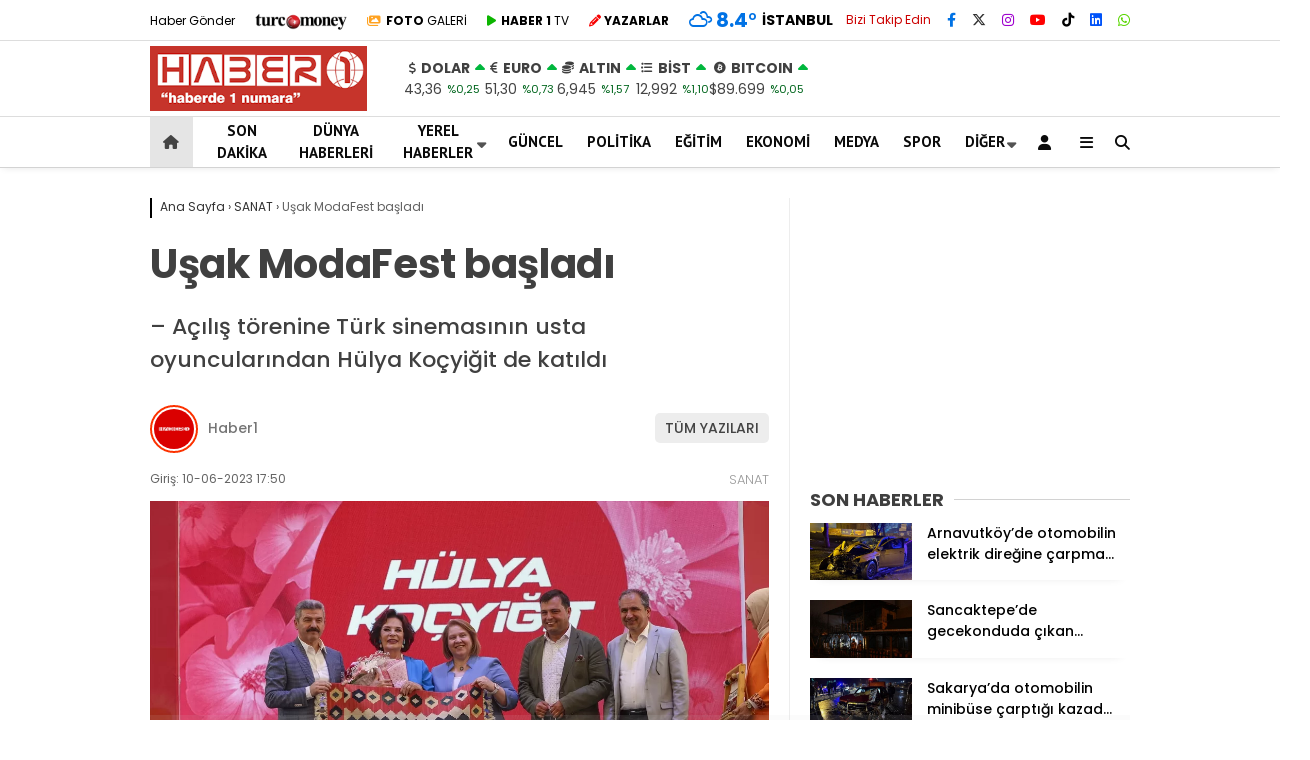

--- FILE ---
content_type: text/html; charset=UTF-8
request_url: https://www.haber1.com/sanat/usak-modafest-basladi/
body_size: 28874
content:
<!doctype html>
<html lang="tr">
	<head>
				
		<meta charset="UTF-8">
		<meta name="viewport" content="width=device-width, initial-scale=1">
		<link rel="profile" href="https://gmpg.org/xfn/11">
		<meta name='robots' content='index, follow, max-image-preview:large, max-snippet:-1, max-video-preview:-1' />
<script type="text/javascript">
/* <![CDATA[ */
window.koko_analytics = {"url":"https:\/\/www.haber1.com\/wp-admin\/admin-ajax.php?action=koko_analytics_collect","site_url":"https:\/\/www.haber1.com","post_id":1895786,"path":"\/sanat\/usak-modafest-basladi\/","method":"cookie","use_cookie":true};
/* ]]> */
</script>

	<!-- This site is optimized with the Yoast SEO plugin v26.8 - https://yoast.com/product/yoast-seo-wordpress/ -->
	<title>Uşak ModaFest başladı - Haber 1</title>
	<link rel="canonical" href="https://www.haber1.com/sanat/usak-modafest-basladi/" />
	<meta property="og:locale" content="tr_TR" />
	<meta property="og:type" content="article" />
	<meta property="og:title" content="Uşak ModaFest başladı - Haber 1" />
	<meta property="og:description" content="- Açılış törenine Türk sinemasının usta oyuncularından Hülya Koçyiğit de katıldı" />
	<meta property="og:url" content="https://www.haber1.com/sanat/usak-modafest-basladi/" />
	<meta property="og:site_name" content="Haber 1" />
	<meta property="article:publisher" content="https://www.facebook.com/Haber1com" />
	<meta property="article:published_time" content="2023-06-10T14:50:13+00:00" />
	<meta property="og:image" content="https://www.haber1.com/wp-content/uploads/2023/06/usak-modafest-basladi_c7f88eb-jpg.webp" />
	<meta property="og:image:width" content="1200" />
	<meta property="og:image:height" content="800" />
	<meta property="og:image:type" content="image/jpeg" />
	<meta name="author" content="Haber1" />
	<meta name="twitter:card" content="summary_large_image" />
	<meta name="twitter:creator" content="@Haberde1numara" />
	<meta name="twitter:site" content="@Haberde1numara" />
	<meta name="twitter:label1" content="Yazan:" />
	<meta name="twitter:data1" content="Haber1" />
	<meta name="twitter:label2" content="Tahmini okuma süresi" />
	<meta name="twitter:data2" content="3 dakika" />
	<script type="application/ld+json" class="yoast-schema-graph">{"@context":"https://schema.org","@graph":[{"@type":"Article","@id":"https://www.haber1.com/sanat/usak-modafest-basladi/#article","isPartOf":{"@id":"https://www.haber1.com/sanat/usak-modafest-basladi/"},"author":{"name":"Haber1","@id":"https://www.haber1.com/#/schema/person/5ecb20d76944d5fd96324aa5d70b4bd3"},"headline":"Uşak ModaFest başladı","datePublished":"2023-06-10T14:50:13+00:00","mainEntityOfPage":{"@id":"https://www.haber1.com/sanat/usak-modafest-basladi/"},"wordCount":532,"commentCount":0,"publisher":{"@id":"https://www.haber1.com/#organization"},"image":{"@id":"https://www.haber1.com/sanat/usak-modafest-basladi/#primaryimage"},"thumbnailUrl":"https://www.haber1.com/wp-content/uploads/2023/06/usak-modafest-basladi_c7f88eb-jpg.webp","keywords":["açılış","Hülya Koçyiğit","moda festivali","Uşak Belediyesi"],"articleSection":["SANAT"],"inLanguage":"tr","potentialAction":[{"@type":"CommentAction","name":"Comment","target":["https://www.haber1.com/sanat/usak-modafest-basladi/#respond"]}]},{"@type":"WebPage","@id":"https://www.haber1.com/sanat/usak-modafest-basladi/","url":"https://www.haber1.com/sanat/usak-modafest-basladi/","name":"Uşak ModaFest başladı - Haber 1","isPartOf":{"@id":"https://www.haber1.com/#website"},"primaryImageOfPage":{"@id":"https://www.haber1.com/sanat/usak-modafest-basladi/#primaryimage"},"image":{"@id":"https://www.haber1.com/sanat/usak-modafest-basladi/#primaryimage"},"thumbnailUrl":"https://www.haber1.com/wp-content/uploads/2023/06/usak-modafest-basladi_c7f88eb-jpg.webp","datePublished":"2023-06-10T14:50:13+00:00","inLanguage":"tr","potentialAction":[{"@type":"ReadAction","target":["https://www.haber1.com/sanat/usak-modafest-basladi/"]}]},{"@type":"ImageObject","inLanguage":"tr","@id":"https://www.haber1.com/sanat/usak-modafest-basladi/#primaryimage","url":"https://www.haber1.com/wp-content/uploads/2023/06/usak-modafest-basladi_c7f88eb-jpg.webp","contentUrl":"https://www.haber1.com/wp-content/uploads/2023/06/usak-modafest-basladi_c7f88eb-jpg.webp","width":1200,"height":800},{"@type":"WebSite","@id":"https://www.haber1.com/#website","url":"https://www.haber1.com/","name":"Haber 1","description":"Haberin Adresi","publisher":{"@id":"https://www.haber1.com/#organization"},"potentialAction":[{"@type":"SearchAction","target":{"@type":"EntryPoint","urlTemplate":"https://www.haber1.com/?s={search_term_string}"},"query-input":{"@type":"PropertyValueSpecification","valueRequired":true,"valueName":"search_term_string"}}],"inLanguage":"tr"},{"@type":"Organization","@id":"https://www.haber1.com/#organization","name":"Haber 1 - Haberde 1 Numara","url":"https://www.haber1.com/","logo":{"@type":"ImageObject","inLanguage":"tr","@id":"https://www.haber1.com/#/schema/logo/image/","url":"https://www.haber1.com/wp-content/uploads/2021/08/haber1-logo.png","contentUrl":"https://www.haber1.com/wp-content/uploads/2021/08/haber1-logo.png","width":255,"height":75,"caption":"Haber 1 - Haberde 1 Numara"},"image":{"@id":"https://www.haber1.com/#/schema/logo/image/"},"sameAs":["https://www.facebook.com/Haber1com","https://x.com/Haberde1numara","https://www.instagram.com/haber1com/"]},{"@type":"Person","@id":"","url":"https://www.haber1.com/author/"}]}</script>
	<!-- / Yoast SEO plugin. -->


<link rel='dns-prefetch' href='//www.googletagmanager.com' />
<link rel='dns-prefetch' href='//fonts.googleapis.com' />
<link rel='dns-prefetch' href='//pagead2.googlesyndication.com' />
<link rel='preconnect' href='https://fonts.gstatic.com' crossorigin />
<link rel="alternate" type="application/rss+xml" title="Haber 1 &raquo; akışı" href="https://www.haber1.com/feed/" />
<link rel="alternate" type="application/rss+xml" title="Haber 1 &raquo; yorum akışı" href="https://www.haber1.com/comments/feed/" />
<link rel="alternate" type="application/rss+xml" title="Haber 1 &raquo; Uşak ModaFest başladı yorum akışı" href="https://www.haber1.com/sanat/usak-modafest-basladi/feed/" />
<link rel="alternate" title="oEmbed (JSON)" type="application/json+oembed" href="https://www.haber1.com/wp-json/oembed/1.0/embed?url=https%3A%2F%2Fwww.haber1.com%2Fsanat%2Fusak-modafest-basladi%2F" />
<link rel="alternate" title="oEmbed (XML)" type="text/xml+oembed" href="https://www.haber1.com/wp-json/oembed/1.0/embed?url=https%3A%2F%2Fwww.haber1.com%2Fsanat%2Fusak-modafest-basladi%2F&#038;format=xml" />
<style id='wp-img-auto-sizes-contain-inline-css' type='text/css'>
img:is([sizes=auto i],[sizes^="auto," i]){contain-intrinsic-size:3000px 1500px}
/*# sourceURL=wp-img-auto-sizes-contain-inline-css */
</style>
<style id='wp-emoji-styles-inline-css' type='text/css'>

	img.wp-smiley, img.emoji {
		display: inline !important;
		border: none !important;
		box-shadow: none !important;
		height: 1em !important;
		width: 1em !important;
		margin: 0 0.07em !important;
		vertical-align: -0.1em !important;
		background: none !important;
		padding: 0 !important;
	}
/*# sourceURL=wp-emoji-styles-inline-css */
</style>
<style id='classic-theme-styles-inline-css' type='text/css'>
/*! This file is auto-generated */
.wp-block-button__link{color:#fff;background-color:#32373c;border-radius:9999px;box-shadow:none;text-decoration:none;padding:calc(.667em + 2px) calc(1.333em + 2px);font-size:1.125em}.wp-block-file__button{background:#32373c;color:#fff;text-decoration:none}
/*# sourceURL=/wp-includes/css/classic-themes.min.css */
</style>
<link rel='stylesheet' id='contact-form-7-css' href='https://www.haber1.com/wp-content/plugins/contact-form-7/includes/css/styles.css?ver=6.1.4' type='text/css' media='all' />
<link rel='stylesheet' id='usp_style-css' href='https://www.haber1.com/wp-content/plugins/user-submitted-posts/resources/usp.css?ver=20260113' type='text/css' media='all' />
<link rel='stylesheet' id='ppress-frontend-css' href='https://www.haber1.com/wp-content/plugins/wp-user-avatar/assets/css/frontend.min.css?ver=4.16.8' type='text/css' media='all' />
<link rel='stylesheet' id='ppress-flatpickr-css' href='https://www.haber1.com/wp-content/plugins/wp-user-avatar/assets/flatpickr/flatpickr.min.css?ver=4.16.8' type='text/css' media='all' />
<link rel='stylesheet' id='ppress-select2-css' href='https://www.haber1.com/wp-content/plugins/wp-user-avatar/assets/select2/select2.min.css?ver=6.9' type='text/css' media='all' />
<link rel='stylesheet' id='esenhaber-style-css' href='https://www.haber1.com/wp-content/themes/esenhaber/style.css?ver=2.2.0' type='text/css' media='all' />
<link rel='stylesheet' id='child-style-css' href='https://www.haber1.com/wp-content/themes/esenhaber-child/style.css?ver=1.0.1' type='text/css' media='all' />
<link rel='stylesheet' id='esenhaber-theme-style-css' href='https://www.haber1.com/wp-content/themes/esenhaber/css/style.min.css?ver=2.2.0' type='text/css' media='all' />
<style id='esenhaber-theme-style-inline-css' type='text/css'>
 .esen-container{max-width:1170px}@media screen and (max-width:1550px){.esen-container{max-width:1100px}}@media screen and (max-width:1439px){.esen-container{max-width:1100px}}@media screen and (max-width:1300px){.esen-container{max-width:980px}}.nav-container{background:linear-gradient(211deg, #ffffff 0%, #ffffff 100%);border-bottom:1px solid #d3d3d3}.sideright-content .mobile-right-side-logo{background:linear-gradient(211deg, #ffffff 0%, #ffffff 100%);border-bottom:1px solid #d3d3d3}.main-navigation > .esen-container > .menu-ana-menu-container > ul{height:50px}.main-navigation > .esen-container > .menu-ana-menu-container > ul > li{height:50px}.main-navigation > .esen-container > .menu-ana-menu-container > ul > li > a{height:50px}.header-2-container .header-logo-doviz{height:75px}/* .post-image:not(:has(.LazyYuklendi))::before{background-image:url('https://www.haber1.com/wp-content/uploads/2025/11/logo_haber1-300x90-1.png')}*/ .sideContent .hava_durumu:after{border-top:85px solid transparent}.main-navigation > .esen-container > .menu-ana-menu-container > ul > li.current-menu-item > a:before{border-color:#cccccc transparent transparent transparent}.namaz-icerik{background-image:url('https://www.haber1.com/wp-content/themes/esenhaber/img/camii.png');background-position-y:bottom;background-repeat:no-repeat}.logo{height:50px}.main-navigation > .esen-container > .menu-ana-menu-container > ul > li > .esen-megamenu{top:51px}.search-box, .search-detail{height:50px}.main-navigation > .esen-container > .menu-ana-menu-container > ul > li{padding:0px 11px}.mobile-header{border-bottom:1px solid #dddddd}.home-li{background:rgba(0, 0, 0, 0.1);border:none;padding:0px 7px 0px 13px !important;margin-right:10px}.news-progress-container > .news-progress-bar{background-color:#a02121;background-image:linear-gradient(147deg, #a02121 0%, #ff0000 74%)}.top-bar-container{border-bottom:1px solid #dddddd}.haber-post{position:relative}.haber-post:after{height:3px;content:'';position:absolute;border-top:3px solid #000000;width:calc(100% - -40px);top:0px;left:-20px;opacity:1}.breadcrumbs{border-left:2px solid #000000}.post-share-gallery{position:unset}@media screen and (max-width:768px){.content-area{margin-top:-10px}}
/*# sourceURL=esenhaber-theme-style-inline-css */
</style>
<link rel="preload" as="style" href="https://fonts.googleapis.com/css?family=Poppins:100,200,300,400,500,600,700,800,900,100italic,200italic,300italic,400italic,500italic,600italic,700italic,800italic,900italic%7CPT%20Sans:700&#038;subset=latin-ext,latin&#038;display=swap&#038;ver=1763227569" /><link rel="stylesheet" href="https://fonts.googleapis.com/css?family=Poppins:100,200,300,400,500,600,700,800,900,100italic,200italic,300italic,400italic,500italic,600italic,700italic,800italic,900italic%7CPT%20Sans:700&#038;subset=latin-ext,latin&#038;display=swap&#038;ver=1763227569" media="print" onload="this.media='all'"><noscript><link rel="stylesheet" href="https://fonts.googleapis.com/css?family=Poppins:100,200,300,400,500,600,700,800,900,100italic,200italic,300italic,400italic,500italic,600italic,700italic,800italic,900italic%7CPT%20Sans:700&#038;subset=latin-ext,latin&#038;display=swap&#038;ver=1763227569" /></noscript><script type="text/javascript" src="https://www.haber1.com/wp-content/themes/esenhaber/js/jquery.min.js?ver=3.4.1" id="jquery-js"></script>
<script type="text/javascript" src="https://www.haber1.com/wp-content/plugins/user-submitted-posts/resources/jquery.cookie.js?ver=20260113" id="usp_cookie-js"></script>
<script type="text/javascript" src="https://www.haber1.com/wp-content/plugins/user-submitted-posts/resources/jquery.parsley.min.js?ver=20260113" id="usp_parsley-js"></script>
<script type="text/javascript" id="usp_core-js-before">
/* <![CDATA[ */
var usp_custom_field = "usp_custom_field"; var usp_custom_field_2 = "usp_custom_field_2"; var usp_custom_checkbox = "usp_custom_checkbox"; var usp_case_sensitivity = "false"; var usp_min_images = 0; var usp_max_images = 1; var usp_parsley_error = "Yanl\u0131\u015f cevap."; var usp_multiple_cats = 0; var usp_existing_tags = 0; var usp_recaptcha_disp = "hide"; var usp_recaptcha_vers = 2; var usp_recaptcha_key = ""; var challenge_nonce = "2c20a0ffe8"; var ajax_url = "https:\/\/www.haber1.com\/wp-admin\/admin-ajax.php"; 
//# sourceURL=usp_core-js-before
/* ]]> */
</script>
<script type="text/javascript" src="https://www.haber1.com/wp-content/plugins/user-submitted-posts/resources/jquery.usp.core.js?ver=20260113" id="usp_core-js"></script>
<script type="text/javascript" src="https://www.haber1.com/wp-content/plugins/wp-user-avatar/assets/flatpickr/flatpickr.min.js?ver=4.16.8" id="ppress-flatpickr-js"></script>
<script type="text/javascript" src="https://www.haber1.com/wp-content/plugins/wp-user-avatar/assets/select2/select2.min.js?ver=4.16.8" id="ppress-select2-js"></script>

<!-- Site Kit tarafından eklenen Google etiketi (gtag.js) snippet&#039;i -->
<!-- Google Analytics snippet added by Site Kit -->
<script type="text/javascript" src="https://www.googletagmanager.com/gtag/js?id=GT-PBSJJZQ" id="google_gtagjs-js" async></script>
<script type="text/javascript" id="google_gtagjs-js-after">
/* <![CDATA[ */
window.dataLayer = window.dataLayer || [];function gtag(){dataLayer.push(arguments);}
gtag("set","linker",{"domains":["www.haber1.com"]});
gtag("js", new Date());
gtag("set", "developer_id.dZTNiMT", true);
gtag("config", "GT-PBSJJZQ");
//# sourceURL=google_gtagjs-js-after
/* ]]> */
</script>
<link rel="https://api.w.org/" href="https://www.haber1.com/wp-json/" /><link rel="alternate" title="JSON" type="application/json" href="https://www.haber1.com/wp-json/wp/v2/posts/1895786" /><link rel="EditURI" type="application/rsd+xml" title="RSD" href="https://www.haber1.com/xmlrpc.php?rsd" />
<meta name="generator" content="WordPress 6.9" />
<link rel='shortlink' href='https://www.haber1.com/?p=1895786' />
<meta name="generator" content="Site Kit by Google 1.170.0" /><meta name="generator" content="Redux 4.5.7.1" />	<link rel='stylesheet' id='esenhaber-fontawesome-css' href='https://cdnjs.cloudflare.com/ajax/libs/font-awesome/6.4.2/css/all.min.css' type='text/css' media="print" onload="this.media='all'" />
	<meta name="title" content="Uşak ModaFest başladı">
<meta name="datePublished" content="2023-06-10T17:50:13+03:00">
<meta name="dateModified" content="2023-06-10T17:50:13+03:00">
<meta name="url" content="https://www.haber1.com/sanat/usak-modafest-basladi/">
<meta name="articleSection" content="news">
<meta name="articleAuthor" content="">

<!-- Site Kit tarafından eklenen Google AdSense meta etiketleri -->
<meta name="google-adsense-platform-account" content="ca-host-pub-2644536267352236">
<meta name="google-adsense-platform-domain" content="sitekit.withgoogle.com">
<!-- Site Kit tarafından eklenen Google AdSense meta etiketlerine son verin -->
<noscript><style>.lazyload[data-src]{display:none !important;}</style></noscript><style>.lazyload{background-image:none !important;}.lazyload:before{background-image:none !important;}</style>
<!-- Google AdSense snippet added by Site Kit -->
<script type="text/javascript" async="async" src="https://pagead2.googlesyndication.com/pagead/js/adsbygoogle.js?client=ca-pub-1245035574613113&amp;host=ca-host-pub-2644536267352236" crossorigin="anonymous"></script>

<!-- End Google AdSense snippet added by Site Kit -->
<link rel="icon" href="https://www.haber1.com/wp-content/uploads/2020/05/favicon.ico" sizes="32x32" />
<link rel="icon" href="https://www.haber1.com/wp-content/uploads/2020/05/favicon.ico" sizes="192x192" />
<link rel="apple-touch-icon" href="https://www.haber1.com/wp-content/uploads/2020/05/favicon.ico" />
<meta name="msapplication-TileImage" content="https://www.haber1.com/wp-content/uploads/2020/05/favicon.ico" />
		<style type="text/css" id="wp-custom-css">
			.breadcrumb__google-news {
    letter-spacing: .3px;
    font-weight: bold;
}

.posts-manset-galeri > ul li img {
        height: auto !important;
    }

    .posts-manset-galeri ul li > .li-con div.news-title {
        font-size: 20px;
        padding: 10px 15px;
    }

@media only screen and (max-width: 480px) {
	.dik-manset-graident-bg{
		position:relative !important;
		width:100% !important;
	}
	
	.dik-manset-graident-bg span{
		background:black;
	}

	.dik-manset-image-editor .dik-manset-graident-bg span {
        right: 0px !important;
        float: unset !important;
        text-align: unset !important;
    }
}		</style>
		<style id="EsenHaber-dynamic-css" title="dynamic-css" class="redux-options-output">body{font-family:Poppins,Arial, Helvetica, sans-serif;font-weight:normal;font-style:normal;}.main-navigation > .esen-container > .menu-ana-menu-container > ul > li{font-family:"PT Sans",Arial, Helvetica, sans-serif;line-height:70px;font-weight:700;font-style:normal;font-size:15px;}.main-navigation > .esen-container > .menu-ana-menu-container li > a, .esen-drawer-menu, .search-button-nav, .nav-user > a{color:#0a0a0a;}.main-navigation > .esen-container > .menu-ana-menu-container li:hover > a, .esen-drawer-menu:hover, .search-button-nav:hover{color:rgba(74,73,73,0.89);}.main-navigation > .esen-container > .menu-ana-menu-container > ul > li > ul, .main-navigation > .esen-container > .menu-ana-menu-container > ul > li > ul > li > ul, .main-navigation > .esen-container > .menu-ana-menu-container > ul > li > ul > li > ul > li > ul{background:#ffffff;}.main-navigation > .esen-container > .menu-ana-menu-container > ul > li > ul > li a, .main-navigation > .esen-container > .menu-ana-menu-container > ul > li ul li:before{color:#000000;}.main-navigation > .esen-container > .menu-ana-menu-container li > ul > li:hover > a{color:rgba(126,126,126,0.73);}.home-li{background:rgba(0,0,0,0.1);}#top-menu > .home-li > a{color:#444444;}.top-bar-container, .sideContent .top-elements ul{background:#ffffff;}.top-elements li a{color:#000000;}.top-elements li.photo-gallery a > i{color:#ffa221;}.top-elements li.video-gallery a > i{color:#0cb500;}.top-elements li.yazarlar-button a > i{color:#f70000;}.b_ikon{color:#0072e5;}.bugun_temp{color:#0072e5;}.weather-city{color:#000000;}.desk-sosyal-medya > li:first-child{color:#cc0000;}.desk-sosyal-medya > li a.facebookd{color:#0072e5;}.desk-sosyal-medya > li a.twitterd{color:#303030;}.desk-sosyal-medya > li a.instagramd{color:#9e00ce;}.desk-sosyal-medya > li a.youtubed{color:#ff0000;}.desk-sosyal-medya > li a.tiktok{color:#000000;}.desk-sosyal-medya > li a.pinterestd{color:#d1d1d1;}.desk-sosyal-medya > li a.dribbbled{color:#aaaaaa;}.desk-sosyal-medya > li a.linkedind{color:#0053f9;}.desk-sosyal-medya > li a.whatsappd{color:#59d600;}.desk-sosyal-medya > li a.telegramd{color:#0088cc;}.sd-red-bg, .son-dakika-arama, .son-dakika-arama > .esen-container > .son-dakika{background:#c3060f;}.son-dakika-arama > .esen-container > .son-dakika > .sd-list a{color:#ffffff;}.son-dakika-arama{background:#ffffff;}.top-header-menu > .piyasa > li > span{color:#005ae8;}.top-header-menu > .piyasa > li > span.guncel{color:#000000;}.mobile-header{background:#ffffff;}.mobil-menu-bar > div, .menu-button_sol{color:#dd3333;}.mobile-right-drawer-menu{color:#000000;}.sideContent .hava_durumu{background:transparent;}.sideContent .b_ikon{color:#1cbddd;}.sideContent .bugun_temp{color:#1e93db;}.sideContent .weather-city{color:#000000;}.esenhaber-author-box .avatar{border-color:#fc3200;}</style>		<script>var siteurl = 'https://www.haber1.com/'; var theme_url = 'https://www.haber1.com/wp-content/themes/esenhaber/';
			 var galleryTemplate = 1; 		</script>
		<script>
var interstitalAdName = "xNull"; var Adsaniye = 10; var AdGosterimDk = 3600 ;
var oPage = "other";
var esenhaber_sticky = 1;
</script>	<style id='global-styles-inline-css' type='text/css'>
:root{--wp--preset--aspect-ratio--square: 1;--wp--preset--aspect-ratio--4-3: 4/3;--wp--preset--aspect-ratio--3-4: 3/4;--wp--preset--aspect-ratio--3-2: 3/2;--wp--preset--aspect-ratio--2-3: 2/3;--wp--preset--aspect-ratio--16-9: 16/9;--wp--preset--aspect-ratio--9-16: 9/16;--wp--preset--color--black: #000000;--wp--preset--color--cyan-bluish-gray: #abb8c3;--wp--preset--color--white: #ffffff;--wp--preset--color--pale-pink: #f78da7;--wp--preset--color--vivid-red: #cf2e2e;--wp--preset--color--luminous-vivid-orange: #ff6900;--wp--preset--color--luminous-vivid-amber: #fcb900;--wp--preset--color--light-green-cyan: #7bdcb5;--wp--preset--color--vivid-green-cyan: #00d084;--wp--preset--color--pale-cyan-blue: #8ed1fc;--wp--preset--color--vivid-cyan-blue: #0693e3;--wp--preset--color--vivid-purple: #9b51e0;--wp--preset--gradient--vivid-cyan-blue-to-vivid-purple: linear-gradient(135deg,rgb(6,147,227) 0%,rgb(155,81,224) 100%);--wp--preset--gradient--light-green-cyan-to-vivid-green-cyan: linear-gradient(135deg,rgb(122,220,180) 0%,rgb(0,208,130) 100%);--wp--preset--gradient--luminous-vivid-amber-to-luminous-vivid-orange: linear-gradient(135deg,rgb(252,185,0) 0%,rgb(255,105,0) 100%);--wp--preset--gradient--luminous-vivid-orange-to-vivid-red: linear-gradient(135deg,rgb(255,105,0) 0%,rgb(207,46,46) 100%);--wp--preset--gradient--very-light-gray-to-cyan-bluish-gray: linear-gradient(135deg,rgb(238,238,238) 0%,rgb(169,184,195) 100%);--wp--preset--gradient--cool-to-warm-spectrum: linear-gradient(135deg,rgb(74,234,220) 0%,rgb(151,120,209) 20%,rgb(207,42,186) 40%,rgb(238,44,130) 60%,rgb(251,105,98) 80%,rgb(254,248,76) 100%);--wp--preset--gradient--blush-light-purple: linear-gradient(135deg,rgb(255,206,236) 0%,rgb(152,150,240) 100%);--wp--preset--gradient--blush-bordeaux: linear-gradient(135deg,rgb(254,205,165) 0%,rgb(254,45,45) 50%,rgb(107,0,62) 100%);--wp--preset--gradient--luminous-dusk: linear-gradient(135deg,rgb(255,203,112) 0%,rgb(199,81,192) 50%,rgb(65,88,208) 100%);--wp--preset--gradient--pale-ocean: linear-gradient(135deg,rgb(255,245,203) 0%,rgb(182,227,212) 50%,rgb(51,167,181) 100%);--wp--preset--gradient--electric-grass: linear-gradient(135deg,rgb(202,248,128) 0%,rgb(113,206,126) 100%);--wp--preset--gradient--midnight: linear-gradient(135deg,rgb(2,3,129) 0%,rgb(40,116,252) 100%);--wp--preset--font-size--small: 13px;--wp--preset--font-size--medium: 20px;--wp--preset--font-size--large: 36px;--wp--preset--font-size--x-large: 42px;--wp--preset--spacing--20: 0.44rem;--wp--preset--spacing--30: 0.67rem;--wp--preset--spacing--40: 1rem;--wp--preset--spacing--50: 1.5rem;--wp--preset--spacing--60: 2.25rem;--wp--preset--spacing--70: 3.38rem;--wp--preset--spacing--80: 5.06rem;--wp--preset--shadow--natural: 6px 6px 9px rgba(0, 0, 0, 0.2);--wp--preset--shadow--deep: 12px 12px 50px rgba(0, 0, 0, 0.4);--wp--preset--shadow--sharp: 6px 6px 0px rgba(0, 0, 0, 0.2);--wp--preset--shadow--outlined: 6px 6px 0px -3px rgb(255, 255, 255), 6px 6px rgb(0, 0, 0);--wp--preset--shadow--crisp: 6px 6px 0px rgb(0, 0, 0);}:where(.is-layout-flex){gap: 0.5em;}:where(.is-layout-grid){gap: 0.5em;}body .is-layout-flex{display: flex;}.is-layout-flex{flex-wrap: wrap;align-items: center;}.is-layout-flex > :is(*, div){margin: 0;}body .is-layout-grid{display: grid;}.is-layout-grid > :is(*, div){margin: 0;}:where(.wp-block-columns.is-layout-flex){gap: 2em;}:where(.wp-block-columns.is-layout-grid){gap: 2em;}:where(.wp-block-post-template.is-layout-flex){gap: 1.25em;}:where(.wp-block-post-template.is-layout-grid){gap: 1.25em;}.has-black-color{color: var(--wp--preset--color--black) !important;}.has-cyan-bluish-gray-color{color: var(--wp--preset--color--cyan-bluish-gray) !important;}.has-white-color{color: var(--wp--preset--color--white) !important;}.has-pale-pink-color{color: var(--wp--preset--color--pale-pink) !important;}.has-vivid-red-color{color: var(--wp--preset--color--vivid-red) !important;}.has-luminous-vivid-orange-color{color: var(--wp--preset--color--luminous-vivid-orange) !important;}.has-luminous-vivid-amber-color{color: var(--wp--preset--color--luminous-vivid-amber) !important;}.has-light-green-cyan-color{color: var(--wp--preset--color--light-green-cyan) !important;}.has-vivid-green-cyan-color{color: var(--wp--preset--color--vivid-green-cyan) !important;}.has-pale-cyan-blue-color{color: var(--wp--preset--color--pale-cyan-blue) !important;}.has-vivid-cyan-blue-color{color: var(--wp--preset--color--vivid-cyan-blue) !important;}.has-vivid-purple-color{color: var(--wp--preset--color--vivid-purple) !important;}.has-black-background-color{background-color: var(--wp--preset--color--black) !important;}.has-cyan-bluish-gray-background-color{background-color: var(--wp--preset--color--cyan-bluish-gray) !important;}.has-white-background-color{background-color: var(--wp--preset--color--white) !important;}.has-pale-pink-background-color{background-color: var(--wp--preset--color--pale-pink) !important;}.has-vivid-red-background-color{background-color: var(--wp--preset--color--vivid-red) !important;}.has-luminous-vivid-orange-background-color{background-color: var(--wp--preset--color--luminous-vivid-orange) !important;}.has-luminous-vivid-amber-background-color{background-color: var(--wp--preset--color--luminous-vivid-amber) !important;}.has-light-green-cyan-background-color{background-color: var(--wp--preset--color--light-green-cyan) !important;}.has-vivid-green-cyan-background-color{background-color: var(--wp--preset--color--vivid-green-cyan) !important;}.has-pale-cyan-blue-background-color{background-color: var(--wp--preset--color--pale-cyan-blue) !important;}.has-vivid-cyan-blue-background-color{background-color: var(--wp--preset--color--vivid-cyan-blue) !important;}.has-vivid-purple-background-color{background-color: var(--wp--preset--color--vivid-purple) !important;}.has-black-border-color{border-color: var(--wp--preset--color--black) !important;}.has-cyan-bluish-gray-border-color{border-color: var(--wp--preset--color--cyan-bluish-gray) !important;}.has-white-border-color{border-color: var(--wp--preset--color--white) !important;}.has-pale-pink-border-color{border-color: var(--wp--preset--color--pale-pink) !important;}.has-vivid-red-border-color{border-color: var(--wp--preset--color--vivid-red) !important;}.has-luminous-vivid-orange-border-color{border-color: var(--wp--preset--color--luminous-vivid-orange) !important;}.has-luminous-vivid-amber-border-color{border-color: var(--wp--preset--color--luminous-vivid-amber) !important;}.has-light-green-cyan-border-color{border-color: var(--wp--preset--color--light-green-cyan) !important;}.has-vivid-green-cyan-border-color{border-color: var(--wp--preset--color--vivid-green-cyan) !important;}.has-pale-cyan-blue-border-color{border-color: var(--wp--preset--color--pale-cyan-blue) !important;}.has-vivid-cyan-blue-border-color{border-color: var(--wp--preset--color--vivid-cyan-blue) !important;}.has-vivid-purple-border-color{border-color: var(--wp--preset--color--vivid-purple) !important;}.has-vivid-cyan-blue-to-vivid-purple-gradient-background{background: var(--wp--preset--gradient--vivid-cyan-blue-to-vivid-purple) !important;}.has-light-green-cyan-to-vivid-green-cyan-gradient-background{background: var(--wp--preset--gradient--light-green-cyan-to-vivid-green-cyan) !important;}.has-luminous-vivid-amber-to-luminous-vivid-orange-gradient-background{background: var(--wp--preset--gradient--luminous-vivid-amber-to-luminous-vivid-orange) !important;}.has-luminous-vivid-orange-to-vivid-red-gradient-background{background: var(--wp--preset--gradient--luminous-vivid-orange-to-vivid-red) !important;}.has-very-light-gray-to-cyan-bluish-gray-gradient-background{background: var(--wp--preset--gradient--very-light-gray-to-cyan-bluish-gray) !important;}.has-cool-to-warm-spectrum-gradient-background{background: var(--wp--preset--gradient--cool-to-warm-spectrum) !important;}.has-blush-light-purple-gradient-background{background: var(--wp--preset--gradient--blush-light-purple) !important;}.has-blush-bordeaux-gradient-background{background: var(--wp--preset--gradient--blush-bordeaux) !important;}.has-luminous-dusk-gradient-background{background: var(--wp--preset--gradient--luminous-dusk) !important;}.has-pale-ocean-gradient-background{background: var(--wp--preset--gradient--pale-ocean) !important;}.has-electric-grass-gradient-background{background: var(--wp--preset--gradient--electric-grass) !important;}.has-midnight-gradient-background{background: var(--wp--preset--gradient--midnight) !important;}.has-small-font-size{font-size: var(--wp--preset--font-size--small) !important;}.has-medium-font-size{font-size: var(--wp--preset--font-size--medium) !important;}.has-large-font-size{font-size: var(--wp--preset--font-size--large) !important;}.has-x-large-font-size{font-size: var(--wp--preset--font-size--x-large) !important;}
/*# sourceURL=global-styles-inline-css */
</style>
<link rel='stylesheet' id='siteorigin-panels-front-css' href='https://www.haber1.com/wp-content/plugins/siteorigin-panels/css/front-flex.min.css?ver=2.33.5' type='text/css' media='all' />
</head>
	<body class="wp-singular post-template-default single single-post postid-1895786 single-format-standard wp-theme-esenhaber wp-child-theme-esenhaber-child">
						
<div id="backdropped" class="side-backdropped"></div>

<div id="sideright" class="esn-sideright">
	
	<div class="sideright-content">
	
			
		<div class="mobile-right-side-logo">
						<a href="https://www.haber1.com" class="kendi"><img src="[data-uri]" alt="Haber 1" width="300" height="90" data-src="https://www.haber1.com/wp-content/uploads/2025/11/logo_haber1-300x90-1.png" decoding="async" class="lazyload" data-eio-rwidth="300" data-eio-rheight="90" /><noscript><img src="https://www.haber1.com/wp-content/uploads/2025/11/logo_haber1-300x90-1.png" alt="Haber 1" width="300" height="90" data-eio="l" /></noscript></a>
					</div><!-- mobil-side-logo -->
		
	
		
				<a href="https://www.haber1.com" class="side-links kendi d-md-none"><i class="fa fa-home"></i> Ana Sayfa</a>
				
		
		<a href="#" class="search-button-nav side-links mobile-display"><i class="fa fa-search"></i> Arama</a>
		
		
		<!-- Custom Links -->
				<a href="https://www.haber1.com/foto-galeri/" class="side-links d-md-none"><i class="fas fa-images"></i> Galeri</a>
				
				<a href="https://www.haber1.com/tv/" class="side-links d-md-none"><i class="fas fa-play"></i> Video</a>
				
				<a href="https://www.haber1.com/yazarlar/" class="side-links d-md-none"><i class="fa fa-pen"></i> Yazarlar</a>
				
		
		
				<div class="side-kategoriler"><i class="fa fa-user"></i> Üyelik </div>	
		<a href="https://www.haber1.com/uye-giris/" class="kendi pt-0 side-links "><i class="fa fa-user"></i> Üye Girişi</a>		
				
		
		
		
				<!-- Yayınlar -->
		<div class="side-kategoriler"><i class="fa fa-list"></i> Yayın/Gazete </div>
		<a href="https://www.haber1.com/yayinlar/" class="side-links pt-0 kendi"><i class="fa-solid fa-newspaper"></i> Yayınlar</a>
				
		
		
		
		
				<!-- Categories -->
		<div class="side-kategoriler d-md-none"><i class="fa fa-list"></i> Kategoriler </div>
		<ul id="primary-nav-sidebar" class="primary-nav-sidebar d-md-none"><li id="menu-item-3028001" class="menu-item menu-item-type-post_type menu-item-object-page menu-item-3028001"><a href="https://www.haber1.com/son-dakika/" class="kendi">SON DAKİKA</a></li>
<li id="menu-item-991096" class="menu-item menu-item-type-taxonomy menu-item-object-category menu-item-991096"><a href="https://www.haber1.com/dunya/" class="kendi">DÜNYA HABERLERİ</a></li>
<li id="menu-item-3027971" class="menu-item menu-item-type-custom menu-item-object-custom menu-item-3027971"><a href="#" class="kendi">YEREL HABERLER</a></li>
<li id="menu-item-991093" class="menu-item menu-item-type-taxonomy menu-item-object-category menu-item-991093"><a href="https://www.haber1.com/guncel/" class="kendi">GÜNCEL</a></li>
<li id="menu-item-991094" class="menu-item menu-item-type-taxonomy menu-item-object-category menu-item-991094"><a href="https://www.haber1.com/politika/" class="kendi">POLİTİKA</a></li>
<li id="menu-item-993132" class="menu-item menu-item-type-taxonomy menu-item-object-category menu-item-993132"><a href="https://www.haber1.com/egitim/" class="kendi">EĞİTİM</a></li>
<li id="menu-item-991095" class="menu-item menu-item-type-taxonomy menu-item-object-category menu-item-991095"><a href="https://www.haber1.com/ekonomi/" class="kendi">EKONOMİ</a></li>
<li id="menu-item-991097" class="menu-item menu-item-type-taxonomy menu-item-object-category menu-item-991097"><a href="https://www.haber1.com/medya/" class="kendi">MEDYA</a></li>
<li id="menu-item-991098" class="menu-item menu-item-type-taxonomy menu-item-object-category menu-item-991098"><a href="https://www.haber1.com/spor/" class="kendi">SPOR</a></li>
<li id="menu-item-993131" class="menu-item menu-item-type-custom menu-item-object-custom menu-item-993131"><a class="kendi">DİĞER</a></li>
</ul>				
		
		
				<!-- Services -->
		<div class="side-kategoriler"><i class="fa fa-list"></i> Servisler </div>	
		
		
				<a href="https://www.haber1.com/nobetci-eczaneler/" class="side-links kendi pt-0"><img src="[data-uri]" alt="Nöbetçi Eczaneler Sayfası" class="eczane-icon-ne" width="16" height="16"> Nöbetçi Eczaneler</a>
				
		
				<a href="https://www.haber1.com/hava-durumu/" class="side-links side-hava kendi"><i class="fa-solid fa-temperature-half"></i> Hava Durumu</a>
				
			
		
					

				<a href="https://www.haber1.com/puan-durumlari/" class="side-links side-puan kendi"><i class="fa-solid fa-futbol"></i> Puan Durumu</a>
			
		
				
		
		
		
		
				<!-- WhatsApp Links -->
		<div class="side-kategoriler"><i class="fab fa-whatsapp"></i> WhatsApp </div>
		<div style="margin-bottom:15px">
			
			<div class="whatsapp-ihbar">
				
								<a href="https://web.whatsapp.com/send?phone=90555&text=Merhaba+%C4%B0hbar+Hatt%C4%B1n%C4%B1za+bir+%C5%9Fey+g%C3%B6ndermek+istiyorum..+">
					<i class="fab fa-whatsapp" style="transform: rotate(270deg);"></i>
					<span style="text-align: center;">WhatsApp İhbar Hattı</span>
					<i class="fab fa-whatsapp"></i>
				</a>
			</div>
		</div>				
				
		
				<!-- Social Links -->
		<div class="side-kategoriler"><i class="fa fa-share"></i> Sosyal Medya</div>
		
		<ul class="side-right-social">
						<li class="facebook social"><a href="https://www.facebook.com/haber1com" title="Facebook hesabımız" class="facebookd" target="_blank" rel="noopener"><i class="fab fa-facebook-f"></i> Facebook</a></li>
									<li class="twitter social"><a href="https://x.com/Haber1com" title="X (Twitter) hesabımız" class="twitterd" target="_blank" rel="noopener"><i class="fab fa-x-twitter"></i></a></li>
									<li class="instagram social"><a href="https://www.instagram.com/Haber1com" title="Instagram hesabımız" class="instagramd" target="_blank" rel="noopener"><i class="fab fa-instagram"></i> Instagram</a></li>
									<li class="youtube social"><a href="https://www.youtube.com/Haber1com" title="Youtube hesabımız" class="youtubed" target="_blank" rel="noopener"><i class="fab fa-youtube"></i> Youtube</a></li>
									<li class="tiktok social"><a href="#" title="TikTok hesabımız" class="youtubed" target="_blank" rel="noopener"><i class="fab fa-tiktok"></i> TikTok</a></li>
						
												<li class="linkedin social"><a href="#" title="LinkedIn hesabımız" class="linkedind" target="_blank" rel="noopener"><i class="fab fa-linkedin"></i> LinkedIn</a></li>
									
		</ul>	
				
		
				<!-- App Links -->
		<div class="side-kategoriler"><i class="fa fa-download"></i> Uygulamamızı İndir </div>	
		<ul class="side-app-icons">
						<li><a href="#"><img data-src="https://www.haber1.com/wp-content/themes/esenhaber/img/gplay.png"  alt="Google Play Uygulamamız" class="lazyload" width="134" height="40"></a></li>
									<li><a href="#"><img data-src="https://www.haber1.com/wp-content/themes/esenhaber/img/appst.svg" alt="AppStore Play Uygulamamız" class="lazyload" width="151" height="40"></a></li>
									<li><a href="#"><img data-src="https://www.haber1.com/wp-content/themes/esenhaber/img/appg.png" alt="AppGallery Uygulamamız" class="lazyload" width="134" height="40"></a></li>
					</ul>
			</div>
	
</div>		<style>
	.mobile-side-logo {
	background: linear-gradient(211deg,  #ededed 0%, #ededed 100%);	}
	.mobile-side-logo:after {
	border-top: 11px solid #ededed;
	}
</style>

<div id="backdrop"></div>
<div id="sidenav" class="sn-sidenav">
	<div class="sideContent">
		
		<div class="mobile-side-logo">
						<a itemprop="url" href="https://www.haber1.com"><img src="[data-uri]" alt="Haber 1" width="300" height="90" data-src="https://www.haber1.com/wp-content/uploads/2025/11/logo_haber1-300x90-1.png" decoding="async" class="lazyload" data-eio-rwidth="300" data-eio-rheight="90" /><noscript><img src="https://www.haber1.com/wp-content/uploads/2025/11/logo_haber1-300x90-1.png" alt="Haber 1" width="300" height="90" data-eio="l" /></noscript></a>
						
						


<div class="hava_durumu">
	<div class="havaD">
			<div class="havaKap">
		<div class="baslik"></div>
		<ul class="havaDurumu">
			<li class="bugun">
				<span class="bugun_text"></span>
				<span class="b_ikon">
					<i class="wi wi-cloudy"></i>				</span>
				<span class="bugun_temp">8.4<font style="font-weight:400;">°</font></span>
				<div class="weather-city">İstanbul </div>
			</li>
		</ul>
	</div>
		</div>
	
	<div class="esen-weather">
		<div class="weather-city-search">
			<input type="text" name="" value="" placeholder="Şehir Ara">
			<i class="fa fa-search"></i>
		</div>
		<ul>
			<li data-value="İstanbul" selected>İstanbul</li><li data-value="Ankara" >Ankara</li><li data-value="İzmir" >İzmir</li><li data-value="Adana" >Adana</li><li data-value="Adiyaman" >Adıyaman</li><li data-value="Afyon" >Afyon</li><li data-value="Ağrı" >Ağrı</li><li data-value="Aksaray" >Aksaray</li><li data-value="Amasya" >Amasya</li><li data-value="Antalya" >Antalya</li><li data-value="Ardahan" >Ardahan</li><li data-value="Artvin" >Artvin</li><li data-value="Aydın" >Aydın</li><li data-value="Balikesir" >Balıkesir</li><li data-value="Bartın" >Bartın</li><li data-value="Batman" >Batman</li><li data-value="Bayburt" >Bayburt</li><li data-value="Bilecik" >Bilecik</li><li data-value="Bingöl" >Bingöl</li><li data-value="Bitlis" >Bitlis</li><li data-value="Bolu" >Bolu</li><li data-value="Burdur" >Burdur</li><li data-value="Bursa" >Bursa</li><li data-value="Canakkale" >Çanakkale</li><li data-value="Çankırı" >Çankırı</li><li data-value="Corum" >Çorum</li><li data-value="Denizli" >Denizli</li><li data-value="Diyarbakır" >Diyarbakır</li><li data-value="Duzce" >Düzce</li><li data-value="Edirne" >Edirne</li><li data-value="Elazığ" >Elazığ</li><li data-value="Erzincan" >Erzincan</li><li data-value="Erzurum" >Erzurum</li><li data-value="Eskişehir" >Eskişehir</li><li data-value="Gaziantep" >Gaziantep</li><li data-value="Giresun" >Giresun</li><li data-value="Gumüşhane" >Gümüşhane</li><li data-value="Hakkari" >Hakkari</li><li data-value="Hatay" >Hatay</li><li data-value="Mersin" >Mersin</li><li data-value="Igdır" >Iğdır</li><li data-value="Isparta" >Isparta</li><li data-value="Kahramanmaraş" >Kahramanmaraş</li><li data-value="Karabuk" >Karabük</li><li data-value="Karaman" >Karaman</li><li data-value="Kars" >Kars</li><li data-value="Kastamonu" >Kastamonu</li><li data-value="Kayseri" >Kayseri</li><li data-value="Kırıkkale" >Kırıkkale</li><li data-value="Kırklareli" >Kırklareli</li><li data-value="Kırşehir" >Kırşehir</li><li data-value="Kilis" >Kilis</li><li data-value="Kocaeli" >Kocaeli</li><li data-value="Konya" >Konya</li><li data-value="Kutahya" >Kütahya</li><li data-value="Malatya" >Malatya</li><li data-value="Manisa" >Manisa</li><li data-value="Mardin" >Mardin</li><li data-value="Muğla" >Muğla</li><li data-value="Muş" >Muş</li><li data-value="Nevsehir" >Nevşehir</li><li data-value="Nigde" >Niğde</li><li data-value="Ordu" >Ordu</li><li data-value="Osmaniye" >Osmaniye</li><li data-value="Rize" >Rize</li><li data-value="Sakarya" >Sakarya</li><li data-value="Samsun" >Samsun</li><li data-value="Siirt" >Siirt</li><li data-value="Sinop" >Sinop</li><li data-value="Sivas" >Sivas</li><li data-value="Şanlıurfa" >Şanlıurfa</li><li data-value="Şırnak" >Şırnak</li><li data-value="Tekirdag" >Tekirdağ</li><li data-value="Tokat" >Tokat</li><li data-value="Trabzon" >Trabzon</li><li data-value="Tunceli" >Tunceli</li><li data-value="Uşak" >Uşak</li><li data-value="Van" >Van</li><li data-value="Yalova" >Yalova</li><li data-value="Yozgat" >Yozgat</li><li data-value="Zonguldak" >Zonguldak</li>		</ul>
	</div>
</div>	
						
		</div><!-- mobil-side-logo -->
		
		
		
				
		<div class="top-elements">
			<ul>
								
								<li class="photo-gallery"><a href="https://www.haber1.com/foto-galeri/"><i class="fas fa-images"></i> <strong>GALERİ</strong> </a></li>
												<li class="video-gallery"><a href="https://www.haber1.com/tv/"><i class="fas fa-play"></i> <strong>VİDEO</strong> </a></li>
												<li class="yazarlar-button"><a href="https://www.haber1.com/yazarlar/"><i class="fa fa-pencil-alt"></i> <strong>YAZARLAR</strong> </a></li>
							</ul>
		</div><!-- .top-elements -->
		
				
		
		
		<nav class="primary-nav-sidebar-wrapper">
			<ul id="primary-nav-sidebar" class="primary-nav-sidebar"><li class="menu-item menu-item-type-post_type menu-item-object-page menu-item-3028001"><a href="https://www.haber1.com/son-dakika/" class="kendi">SON DAKİKA<i class="fas fa-caret-down m-menu-arrow"></i></a></li>
<li class="menu-item menu-item-type-taxonomy menu-item-object-category menu-item-991096"><a href="https://www.haber1.com/dunya/" class="kendi">DÜNYA HABERLERİ<i class="fas fa-caret-down m-menu-arrow"></i></a></li>
<li class="menu-item menu-item-type-custom menu-item-object-custom menu-item-has-children menu-item-3027971"><a href="#" class="kendi">YEREL HABERLER<i class="fas fa-caret-down m-menu-arrow"></i></a>
<ul class="sub-menu">
	<li id="menu-item-998268" class="menu-item menu-item-type-custom menu-item-object-custom menu-item-998268"><a href="https://www.haber1.com/haber/istanbul" class="kendi">İstanbul Haberleri<i class="fas fa-caret-down m-menu-arrow"></i></a></li>
	<li id="menu-item-998269" class="menu-item menu-item-type-custom menu-item-object-custom menu-item-998269"><a href="https://www.haber1.com/haber/ankara" class="kendi">Ankara Haberleri<i class="fas fa-caret-down m-menu-arrow"></i></a></li>
	<li id="menu-item-998270" class="menu-item menu-item-type-custom menu-item-object-custom menu-item-998270"><a href="https://www.haber1.com/haber/izmir" class="kendi">İzmir Haberleri<i class="fas fa-caret-down m-menu-arrow"></i></a></li>
	<li id="menu-item-998271" class="menu-item menu-item-type-custom menu-item-object-custom menu-item-998271"><a href="https://www.haber1.com/haber/samsun" class="kendi">Samsun Haberleri<i class="fas fa-caret-down m-menu-arrow"></i></a></li>
	<li id="menu-item-998272" class="menu-item menu-item-type-custom menu-item-object-custom menu-item-998272"><a href="https://www.haber1.com/haber/adana" class="kendi">Adana Haberleri<i class="fas fa-caret-down m-menu-arrow"></i></a></li>
	<li id="menu-item-998273" class="menu-item menu-item-type-custom menu-item-object-custom menu-item-998273"><a href="https://www.haber1.com/haber/trabzon" class="kendi">Trabzon Haberleri<i class="fas fa-caret-down m-menu-arrow"></i></a></li>
</ul>
</li>
<li class="menu-item menu-item-type-taxonomy menu-item-object-category menu-item-991093"><a href="https://www.haber1.com/guncel/" class="kendi">GÜNCEL<i class="fas fa-caret-down m-menu-arrow"></i></a></li>
<li class="menu-item menu-item-type-taxonomy menu-item-object-category menu-item-991094"><a href="https://www.haber1.com/politika/" class="kendi">POLİTİKA<i class="fas fa-caret-down m-menu-arrow"></i></a></li>
<li class="menu-item menu-item-type-taxonomy menu-item-object-category menu-item-993132"><a href="https://www.haber1.com/egitim/" class="kendi">EĞİTİM<i class="fas fa-caret-down m-menu-arrow"></i></a></li>
<li class="menu-item menu-item-type-taxonomy menu-item-object-category menu-item-991095"><a href="https://www.haber1.com/ekonomi/" class="kendi">EKONOMİ<i class="fas fa-caret-down m-menu-arrow"></i></a></li>
<li class="menu-item menu-item-type-taxonomy menu-item-object-category menu-item-991097"><a href="https://www.haber1.com/medya/" class="kendi">MEDYA<i class="fas fa-caret-down m-menu-arrow"></i></a></li>
<li class="menu-item menu-item-type-taxonomy menu-item-object-category menu-item-991098"><a href="https://www.haber1.com/spor/" class="kendi">SPOR<i class="fas fa-caret-down m-menu-arrow"></i></a></li>
<li class="menu-item menu-item-type-custom menu-item-object-custom menu-item-has-children menu-item-993131"><a class="kendi">DİĞER<i class="fas fa-caret-down m-menu-arrow"></i></a>
<ul class="sub-menu">
	<li id="menu-item-991099" class="menu-item menu-item-type-taxonomy menu-item-object-category menu-item-991099"><a href="https://www.haber1.com/saglik/" class="kendi">SAĞLIK<i class="fas fa-caret-down m-menu-arrow"></i></a></li>
	<li id="menu-item-993194" class="menu-item menu-item-type-taxonomy menu-item-object-category menu-item-993194"><a href="https://www.haber1.com/egitim/" class="kendi">EĞİTİM<i class="fas fa-caret-down m-menu-arrow"></i></a></li>
	<li id="menu-item-991103" class="menu-item menu-item-type-taxonomy menu-item-object-category menu-item-991103"><a href="https://www.haber1.com/emlak/" class="kendi">EMLAK<i class="fas fa-caret-down m-menu-arrow"></i></a></li>
	<li id="menu-item-991104" class="menu-item menu-item-type-taxonomy menu-item-object-category menu-item-991104"><a href="https://www.haber1.com/otomobil/" class="kendi">OTOMOBİL<i class="fas fa-caret-down m-menu-arrow"></i></a></li>
	<li id="menu-item-993196" class="menu-item menu-item-type-taxonomy menu-item-object-category menu-item-993196"><a href="https://www.haber1.com/vizyondakiler/" class="kendi">VİZYONDAKİLER<i class="fas fa-caret-down m-menu-arrow"></i></a></li>
	<li id="menu-item-993197" class="menu-item menu-item-type-taxonomy menu-item-object-category menu-item-993197"><a href="https://www.haber1.com/biyografiler/" class="kendi">KİM KİMDİR?<i class="fas fa-caret-down m-menu-arrow"></i></a></li>
	<li id="menu-item-993200" class="menu-item menu-item-type-post_type menu-item-object-page menu-item-993200"><a href="https://www.haber1.com/reklam/" class="kendi">REKLAM VER<i class="fas fa-caret-down m-menu-arrow"></i></a></li>
	<li id="menu-item-993201" class="menu-item menu-item-type-post_type menu-item-object-page menu-item-993201"><a href="https://www.haber1.com/kunye/" class="kendi">KÜNYE<i class="fas fa-caret-down m-menu-arrow"></i></a></li>
</ul>
</li>
</ul>		</nav><!-- #site-navigation -->
		
		
		
		<div class="sidenav-footer">
			
			<div class="sidenav-footer-fallow"></div>
			
			<ul class="sidenav-footer-social-icons">
								<li class="facebook social"><a href="https://www.facebook.com/haber1com" title="Facebook hesabımız" class="facebook" target="_blank" rel="noopener"><i class="fab fa-facebook-f"></i></a></li>
												<li class="twitter social"><a href="https://x.com/Haber1com" title="X (Twitter) hesabımız" class="twitter" target="_blank" rel="noopener"><i class="fab fa-x-twitter"></i></a></li>
												<li class="instagram social"><a href="https://www.instagram.com/Haber1com" title="Instagram hesabımız" class="instagram" target="_blank" rel="noopener"><i class="fab fa-instagram"></i></a></li>
												<li class="youtube social"><a href="https://www.youtube.com/Haber1com" title="Youtube hesabımız" class="youtube" target="_blank" rel="noopener"><i class="fab fa-youtube"></i></a></li>
												<li class="tiktok social"><a href="#" title="TikTok hesabımız" class="tiktok" target="_blank" rel="noopener"><i class="fab fa-tiktok"></i></a></li>
								
																<li class="linkedin social"><a href="#" title="LinkedIn hesabımız" class="linkedin" target="_blank" rel="noopener"><i class="fab fa-linkedin"></i></a></li>
									
			</ul>
			
		</div>
		
	</div>
</div>					
				
		<div id="page" class="site">
			
						<style>
	 .logo_kapsayici{width:35%}.mlogo_kapsayici{width:20%}.logo{line-height:0.7;width:100%;max-width:100%;margin-right:0px;height:85px}.mlogo{line-height:0.7;width:calc(100%);max-width:100%;margin-right:0px;height:50px;margin:0;padding:0;justify-content:center;align-items:center;display:none}.logo a img{display:inline-block;max-height:65px;max-width:100%;width:auto}.menu-ana-menu-container{display:table;width:100%}.main-navigation > .esen-container > .menu-ana-menu-container > ul > li:first-child{padding-left:0px}.footer-widget-inner .menu-ana-menu-container{width:100%}.msite-logo{max-width:150px}.desk-sosyal-medya{display:flex;justify-content:center;align-items:center}.desk-sosyal-medya > li{padding:7px 8px}.desk-sosyal-medya > li:last-child{padding-right:0px}.desk-sosyal-medya > li i{font-weight:400}.son-dakika-arama > .esen-container > .son-dakika:after{border-top:11px solid rgba(150, 1, 1, 1)}.son-dakika-arama > .esen-container > .son-dakika > .sd-list > .sd-left-right-button > .sd-left{background:rgba(150, 1, 1, 0.90);color:rgba(255, 255, 255, .90);box-shadow:-2px 3px 16px -8px rgb(0 0 0 / 42%)}.son-dakika-arama > .esen-container > .son-dakika > .sd-list > .sd-left-right-button > .sd-left:after{border-bottom:11px solid rgba(150, 1, 1, 0.90)}.son-dakika-arama > .esen-container > .son-dakika > .sd-list > .sd-left-right-button > .sd-right{background:rgba(150, 1, 1, 1);box-shadow:-2px 3px 16px -8px rgb(0 0 0 / 42%);color:rgba(255, 255, 255, .90)}.son-dakika-arama{}.custom-fv-galeri{margin-left:15px;margin-top:1px;padding:2px 15px;background:#ff6b0f;color:#fff;border-radius:5px;font-weight:bold}.custom-fv-title{display:flex;align-items:center}.main-navigation > .esen-container > .menu-ana-menu-container > ul > li.nav-user{margin-left:auto}.header-2-container{width:100%;background-color:#fff;border-bottom:1px solid #ddd}.sticky_logo{display:none}.header-logo-doviz{display:flex;height:90px;align-items:center;justify-content:space-between;gap:50px}.header-logo-doviz .widget{margin:0px;width:100%}.header-logo-doviz .widget .piyasa-widget{justify-content:end;gap:40px}.header-logo-doviz .widget .piyasa-widget li{flex:unset;display:flex;align-items:end;box-shadow:none}.header-logo-doviz .widget .piyasa-widget li:first-child{display:none}.header-logo-doviz .widget section{border:none;box-shadow:none;padding:0;background:unset}.top-header-menu{display:none}.son-dakika-arama > .esen-container > .son-dakika{width:100%;margin-right:0px}.son-dakika-arama > .esen-container > .son-dakika:after{content:unset}.son-dakika-arama{background:#c3060f}.desk-sosyal-medya > li i{font-size:14px}@media only screen and (max-width:1024px){.header-2-container{display:none}.mlogo{display:flex}.mlogo_kapsayici{width:100%}.desk-sosyal-medya{display:none}.whatsapp-ihbar.wp-left{position:absolute;bottom:100px;background:#25d366;padding:5px 15px;width:calc(100% - 40px);border-radius:5px}.whatsapp-ihbar.wp-left a i{padding:10px 10px;margin-right:0px;text-align:center;border-radius:5px;font-size:20px}.whatsapp-ihbar.wp-left a{color:#fff;display:flex;justify-content:center;align-items:center}.whatsapp-ihbar.wp-left a:before{content:" ";position:absolute;left:calc(50% - 8px);z-index:111;border-style:solid;border-width:8px 8px 0 8px;border-color:#ffffff transparent transparent transparent;opacity:1 !important;transform:translateY(0px) !important;top:-2px}}</style>

<header id="masthead" class="site-header f-nav-mobile">
	
	<div class="header">
		
				
		<div class="top-bar-container">
			<div class="esen-container">
				
				<div class="marka-inner-container ">
					
					
					<div class="top-bar">
						
						<div class="top-elements">
							<ul>
								<li id="nav-menu-item-3030605" class="main-menu-item  menu-item-even menu-item-depth-0  menu-item menu-item-type-post_type menu-item-object-page"><a href="https://www.haber1.com/haber-gonder/" class="menu-link main-menu-link">  Haber Gönder</a></li>
<li id="nav-menu-item-3030606" class="main-menu-item  menu-item-even menu-item-depth-0  menu-item menu-item-type-custom menu-item-object-custom"><a target="_blank" href="https://www.turcomoney.com/#google_vignette" class="menu-link main-menu-link">  <img src="[data-uri]" style="height: 40px;width:auto;line-height: ;padding-top: 7px;" data-src="https://turcomoney.com/wp-content/uploads/2016/02/tclogo.png" decoding="async" class="lazyload"><noscript><img src="https://turcomoney.com/wp-content/uploads/2016/02/tclogo.png" style="height: 40px;width:auto;line-height: ;padding-top: 7px;" data-eio="l"></noscript></a></li>
																<li class="photo-gallery"><a href="https://www.haber1.com/foto-galeri/" class="kendi"><i class="fas fa-images"></i> <strong>FOTO </strong>GALERİ </a></li>
																								<li class="video-gallery"><a href="https://www.haber1.com/tv/" class="kendi"><i class="fas fa-play"></i> <strong>HABER 1</strong> TV </a></li>
																								<li class="yazarlar-button"><a href="https://www.haber1.com/yazarlar/" class="kendi"><i class="fa fa-pencil-alt"></i> <strong>YAZARLAR</strong> </a></li>
																								<li>


<div class="hava_durumu">
	<div class="havaD">
			<div class="havaKap">
		<div class="baslik"></div>
		<ul class="havaDurumu">
			<li class="bugun">
				<span class="bugun_text"></span>
				<span class="b_ikon">
					<i class="wi wi-cloudy"></i>				</span>
				<span class="bugun_temp">8.4<font style="font-weight:400;">°</font></span>
				<div class="weather-city">İstanbul </div>
			</li>
		</ul>
	</div>
		</div>
	
	<div class="esen-weather">
		<div class="weather-city-search">
			<input type="text" name="" value="" placeholder="Şehir Ara">
			<i class="fa fa-search"></i>
		</div>
		<ul>
			<li data-value="İstanbul" selected>İstanbul</li><li data-value="Ankara" >Ankara</li><li data-value="İzmir" >İzmir</li><li data-value="Adana" >Adana</li><li data-value="Adiyaman" >Adıyaman</li><li data-value="Afyon" >Afyon</li><li data-value="Ağrı" >Ağrı</li><li data-value="Aksaray" >Aksaray</li><li data-value="Amasya" >Amasya</li><li data-value="Antalya" >Antalya</li><li data-value="Ardahan" >Ardahan</li><li data-value="Artvin" >Artvin</li><li data-value="Aydın" >Aydın</li><li data-value="Balikesir" >Balıkesir</li><li data-value="Bartın" >Bartın</li><li data-value="Batman" >Batman</li><li data-value="Bayburt" >Bayburt</li><li data-value="Bilecik" >Bilecik</li><li data-value="Bingöl" >Bingöl</li><li data-value="Bitlis" >Bitlis</li><li data-value="Bolu" >Bolu</li><li data-value="Burdur" >Burdur</li><li data-value="Bursa" >Bursa</li><li data-value="Canakkale" >Çanakkale</li><li data-value="Çankırı" >Çankırı</li><li data-value="Corum" >Çorum</li><li data-value="Denizli" >Denizli</li><li data-value="Diyarbakır" >Diyarbakır</li><li data-value="Duzce" >Düzce</li><li data-value="Edirne" >Edirne</li><li data-value="Elazığ" >Elazığ</li><li data-value="Erzincan" >Erzincan</li><li data-value="Erzurum" >Erzurum</li><li data-value="Eskişehir" >Eskişehir</li><li data-value="Gaziantep" >Gaziantep</li><li data-value="Giresun" >Giresun</li><li data-value="Gumüşhane" >Gümüşhane</li><li data-value="Hakkari" >Hakkari</li><li data-value="Hatay" >Hatay</li><li data-value="Mersin" >Mersin</li><li data-value="Igdır" >Iğdır</li><li data-value="Isparta" >Isparta</li><li data-value="Kahramanmaraş" >Kahramanmaraş</li><li data-value="Karabuk" >Karabük</li><li data-value="Karaman" >Karaman</li><li data-value="Kars" >Kars</li><li data-value="Kastamonu" >Kastamonu</li><li data-value="Kayseri" >Kayseri</li><li data-value="Kırıkkale" >Kırıkkale</li><li data-value="Kırklareli" >Kırklareli</li><li data-value="Kırşehir" >Kırşehir</li><li data-value="Kilis" >Kilis</li><li data-value="Kocaeli" >Kocaeli</li><li data-value="Konya" >Konya</li><li data-value="Kutahya" >Kütahya</li><li data-value="Malatya" >Malatya</li><li data-value="Manisa" >Manisa</li><li data-value="Mardin" >Mardin</li><li data-value="Muğla" >Muğla</li><li data-value="Muş" >Muş</li><li data-value="Nevsehir" >Nevşehir</li><li data-value="Nigde" >Niğde</li><li data-value="Ordu" >Ordu</li><li data-value="Osmaniye" >Osmaniye</li><li data-value="Rize" >Rize</li><li data-value="Sakarya" >Sakarya</li><li data-value="Samsun" >Samsun</li><li data-value="Siirt" >Siirt</li><li data-value="Sinop" >Sinop</li><li data-value="Sivas" >Sivas</li><li data-value="Şanlıurfa" >Şanlıurfa</li><li data-value="Şırnak" >Şırnak</li><li data-value="Tekirdag" >Tekirdağ</li><li data-value="Tokat" >Tokat</li><li data-value="Trabzon" >Trabzon</li><li data-value="Tunceli" >Tunceli</li><li data-value="Uşak" >Uşak</li><li data-value="Van" >Van</li><li data-value="Yalova" >Yalova</li><li data-value="Yozgat" >Yozgat</li><li data-value="Zonguldak" >Zonguldak</li>		</ul>
	</div>
</div></li>
															</ul>
						</div><!-- .top-elements -->
						
					</div><!-- .top-bar -->
					
					
					
					<div class="top-bar-social">
						<ul class="desk-sosyal-medya">
	<li style="font-size:12px;" class="sm-follow">Bizi Takip Edin</li>
		<li><a href="https://www.facebook.com/haber1com" title="Facebook hesabımız" class="facebookd" target="_blank" rel="noopener"><i class="fab fa-facebook-f"></i></a></li>
			<li><a href="https://x.com/Haber1com" title="X (Twitter) hesabımız" class="twitterd" target="_blank" rel="noopener"><i class="fab fa-x-twitter"></i></a></li>
			<li><a href="https://www.instagram.com/Haber1com" title="Instagram hesabımız" class="instagramd" target="_blank" rel="noopener"><i class="fab fa-instagram"></i></a></li>
			<li><a href="https://www.youtube.com/Haber1com" title="Youtube hesabımız" class="youtubed" target="_blank" rel="noopener"><i class="fab fa-youtube"></i></a></li>
			<li><a href="#" title="TikTok hesabımız" class="tiktok" target="_blank" rel="noopener"><i class="fab fa-tiktok"></i></a></li>
		
						
			
		<li><a href="#" title="LinkedIn hesabımız" class="linkedind" target="_blank" rel="noopener"><i class="fab fa-linkedin"></i></a></li>
									
	
		<li><a href="https://web.whatsapp.com/send?phone=90555&text=Merhaba+%C4%B0hbar+Hatt%C4%B1n%C4%B1za+bir+%C5%9Fey+g%C3%B6ndermek+istiyorum..+" title="WhatsApp hesabımız" class="whatsappd" target="_blank" rel="noopener"><i class="fab fa-whatsapp"></i></a></li>
	</ul>					</div>
					
					
				</div>
			</div>
		</div> <!-- Top bar Container -->
				
		<div class="clear"></div>
		
		<div class="header-2-container" id="header-2-container">
			<div class="esen-container">
				
				<div class="header-logo-doviz">
					
					<div class="logo_kapsayici">
												<div class="logo">
														<a href="https://www.haber1.com" class="kendi" title="Haber 1"><img class="site-logo lazyload" src="[data-uri]" alt="Haber 1" width="300" height="90" data-src="https://www.haber1.com/wp-content/uploads/2025/11/logo_haber1-300x90-1.png" decoding="async" data-eio-rwidth="300" data-eio-rheight="90" /><noscript><img class="site-logo" src="https://www.haber1.com/wp-content/uploads/2025/11/logo_haber1-300x90-1.png" alt="Haber 1" width="300" height="90" data-eio="l" /></noscript>
								<span class="d-none">Haber 1</span>
							</a>
													</div>
					</div>
					
					<div class="widget widget_doviz-posts-list-widget">		
		<section class="posts-doviz-widget">
			
			<style>
				 .posts-doviz-widget{padding:10px 10px 10px 20px;background:#ffff;box-shadow:0px 6px 10px -10px rgba(0, 0, 0, 0.16);border:1px solid #ccc}.posts-doviz-widget .piyasa-widget-title{font-weight:900;font-size:16px;display:flex;justify-content:center;align-items:center}.posts-doviz-widget .piyasa-widget-title i{padding:0px 5px 0px 0px}.piyasa-widget{list-style:none;padding:0;display:flex;flex-wrap:wrap}.piyasa-widget li:first-child{display:flex;align-items:center;flex-direction:row;box-shadow:none;background:linear-gradient(90deg,#005dd5 0%,#0066fa 100%);color:#ffff;justify-content:center;border:none;margin:-10px 0px -10px -20px;text-align:center}.piyasa-widget li:last-child{box-shadow:none}.piyasa-widget li{flex:1 1 auto;display:flex;align-items:center;flex-direction:column;box-shadow:8px 0px 8px -10px rgba(0,0,0,.55)}.piyasa-widget li > div{display:flex}.piyasa-widget li:last-child{margin-right:0}.piyasa-widget li span{font-weight:bold;display:inline-flex;flex-direction:row;align-items:center;vertical-align:bottom}.piyasa-widget li span i{font-size:16px}.piyasa-widget li span .piyasa-icon{font-size:12px;padding-right:5px}.piyasa-widget li .guncel{color:#444;font-weight:normal}.piyasa-widget li .guncel .degisim{font-size:11px;padding-left:5px}.piyasa-widget li .guncel .degisim.piyasa-kirmizi{color:red}.piyasa-widget li .guncel .degisim.piyasa-yesil{color:#00661D}.piyasa-widget li i{margin-left:5px}@media screen and (max-width:768px){.piyasa-widget{list-style:none;padding:0;display:flex;flex-wrap:nowrap;overflow:auto;height:70px}.posts-doviz-widget{padding:0px 10px;background:#ffff;box-shadow:0px 6px 10px -10px rgba(0, 0, 0, 0.16);border:1px solid #ccc;margin:0px -10px}.piyasa-widget li:first-child{display:none}.piyasa-widget li:nth-child(2){padding-left:0px}.piyasa-widget li:last-child{padding-right:0px}.piyasa-widget li{justify-content:center;padding:0px 20px}}			</style>
			
						
			<ul class="piyasa-widget">
				<li><div class="piyasa-widget-title"><i class="fa-solid fa-chart-line"></i> PİYASALAR</div></li>
				<li>
					<div>
						<span><i class="fa fa-dollar piyasa-icon"></i> DOLAR</span>
						<span><i class="fas fa-caret-up" style="color:#00b73d;"></i></span>
					</div>
					<span class="guncel">43,36						<div class="degisim piyasa-yesil">%0,25</div>
					</span>
				</li>
				
				<li>
					<div>
						<span><i class="fa fa-euro piyasa-icon"></i>  EURO</span>
						<span><i class="fas fa-caret-up" style="color:#00b73d;"></i></span>
					</div>
					<span class="guncel">51,30						<div class="degisim piyasa-yesil">%0,73</div>
					</span>
				</li>
				
				<li>
					<div>
						<span><i class="fa-solid fa-coins piyasa-icon"></i> ALTIN</span>
						<span><i class="fas fa-caret-up" style="color:#00b73d;"></i></span>
					</div>
					<span class="guncel">6,945						
						<div class="degisim piyasa-yesil">%1,57</div>
						
					</span>
				</li>
				
				<li>
					<div>
						<span><i class="fa-solid fa-list-ul piyasa-icon"></i> BİST</span>
						<span><i class="fas fa-caret-up" style="color:#00b73d;"></i></span>
					</div>
					<span class="guncel">12,992						
						<div class="degisim piyasa-yesil">%1,10</div>
						
					</span>
				</li>
				
				
				<li>
					<div>
						<span><i class="fa-brands fa-bitcoin piyasa-icon"></i> BITCOIN</span>
						<span> <i class="fas fa-caret-up" style="color:#00b73d;"></i></span>
					</div>
					<span class="guncel">$89.699						
						<div class="degisim piyasa-yesil">%0,05</div>
						
					</span>
				</li>
				
			</ul>
			
		</section>
		
		<div class="clear"></div>
		
		</div>				</div>
			</div>
		</div>
		
		
		<div class="clear"></div>
		
		
		<div class="nav-container desktop-nav">
			<nav id="site-navigation" class="main-navigation">
				<div class="esen-container">
					
										
					<div class="menu-ana-menu-container"><ul id="top-menu" class="menu"><li class="home-li"><a href="https://www.haber1.com" aria-label="Haber 1" role="button" data-toggle="modal"><i class="fa fa-home"></i></a></li><li id="nav-menu-item-3028001" class="main-menu-item  menu-item-even menu-item-depth-0  menu-item menu-item-type-post_type menu-item-object-page"><a href="https://www.haber1.com/son-dakika/" class="menu-link main-menu-link">  SON DAKİKA</a></li>
<li id="nav-menu-item-991096" class="main-menu-item  menu-item-even menu-item-depth-0  menu-item menu-item-type-taxonomy menu-item-object-category"><a href="https://www.haber1.com/dunya/" class="menu-link main-menu-link">  DÜNYA HABERLERİ</a></li>
<li id="nav-menu-item-3027971" class="main-menu-item  menu-item-even menu-item-depth-0  menu-item menu-item-type-custom menu-item-object-custom menu-item-has-children"><a href="#" class="menu-link main-menu-link">  YEREL HABERLER</a>
<ul class="sub-menu menu-odd  menu-depth-1 animated fadeInDown">
	<li id="nav-menu-item-998268" class="sub-menu-item  menu-item-odd menu-item-depth-1  menu-item menu-item-type-custom menu-item-object-custom"><a href="https://www.haber1.com/haber/istanbul" class="menu-link sub-menu-link">  İstanbul Haberleri</a></li>
	<li id="nav-menu-item-998269" class="sub-menu-item  menu-item-odd menu-item-depth-1  menu-item menu-item-type-custom menu-item-object-custom"><a href="https://www.haber1.com/haber/ankara" class="menu-link sub-menu-link">  Ankara Haberleri</a></li>
	<li id="nav-menu-item-998270" class="sub-menu-item  menu-item-odd menu-item-depth-1  menu-item menu-item-type-custom menu-item-object-custom"><a href="https://www.haber1.com/haber/izmir" class="menu-link sub-menu-link">  İzmir Haberleri</a></li>
	<li id="nav-menu-item-998271" class="sub-menu-item  menu-item-odd menu-item-depth-1  menu-item menu-item-type-custom menu-item-object-custom"><a href="https://www.haber1.com/haber/samsun" class="menu-link sub-menu-link">  Samsun Haberleri</a></li>
	<li id="nav-menu-item-998272" class="sub-menu-item  menu-item-odd menu-item-depth-1  menu-item menu-item-type-custom menu-item-object-custom"><a href="https://www.haber1.com/haber/adana" class="menu-link sub-menu-link">  Adana Haberleri</a></li>
	<li id="nav-menu-item-998273" class="sub-menu-item  menu-item-odd menu-item-depth-1  menu-item menu-item-type-custom menu-item-object-custom"><a href="https://www.haber1.com/haber/trabzon" class="menu-link sub-menu-link">  Trabzon Haberleri</a></li>
</ul>
</li>
<li id="nav-menu-item-991093" class="main-menu-item  menu-item-even menu-item-depth-0  menu-item menu-item-type-taxonomy menu-item-object-category"><a href="https://www.haber1.com/guncel/" class="menu-link main-menu-link">  GÜNCEL</a></li>
<li id="nav-menu-item-991094" class="main-menu-item  menu-item-even menu-item-depth-0  menu-item menu-item-type-taxonomy menu-item-object-category"><a href="https://www.haber1.com/politika/" class="menu-link main-menu-link">  POLİTİKA</a></li>
<li id="nav-menu-item-993132" class="main-menu-item  menu-item-even menu-item-depth-0  menu-item menu-item-type-taxonomy menu-item-object-category"><a href="https://www.haber1.com/egitim/" class="menu-link main-menu-link">  EĞİTİM</a></li>
<li id="nav-menu-item-991095" class="main-menu-item  menu-item-even menu-item-depth-0  menu-item menu-item-type-taxonomy menu-item-object-category"><a href="https://www.haber1.com/ekonomi/" class="menu-link main-menu-link">  EKONOMİ</a></li>
<li id="nav-menu-item-991097" class="main-menu-item  menu-item-even menu-item-depth-0  menu-item menu-item-type-taxonomy menu-item-object-category"><a href="https://www.haber1.com/medya/" class="menu-link main-menu-link">  MEDYA</a></li>
<li id="nav-menu-item-991098" class="main-menu-item  menu-item-even menu-item-depth-0  menu-item menu-item-type-taxonomy menu-item-object-category"><a href="https://www.haber1.com/spor/" class="menu-link main-menu-link">  SPOR</a></li>
<li id="nav-menu-item-993131" class="main-menu-item  menu-item-even menu-item-depth-0  menu-item menu-item-type-custom menu-item-object-custom menu-item-has-children"><a class="menu-link main-menu-link">  DİĞER</a>
<ul class="sub-menu menu-odd  menu-depth-1 animated fadeInDown">
	<li id="nav-menu-item-991099" class="sub-menu-item  menu-item-odd menu-item-depth-1  menu-item menu-item-type-taxonomy menu-item-object-category"><a href="https://www.haber1.com/saglik/" class="menu-link sub-menu-link">  SAĞLIK</a></li>
	<li id="nav-menu-item-993194" class="sub-menu-item  menu-item-odd menu-item-depth-1  menu-item menu-item-type-taxonomy menu-item-object-category"><a href="https://www.haber1.com/egitim/" class="menu-link sub-menu-link">  EĞİTİM</a></li>
	<li id="nav-menu-item-991103" class="sub-menu-item  menu-item-odd menu-item-depth-1  menu-item menu-item-type-taxonomy menu-item-object-category"><a href="https://www.haber1.com/emlak/" class="menu-link sub-menu-link">  EMLAK</a></li>
	<li id="nav-menu-item-991104" class="sub-menu-item  menu-item-odd menu-item-depth-1  menu-item menu-item-type-taxonomy menu-item-object-category"><a href="https://www.haber1.com/otomobil/" class="menu-link sub-menu-link">  OTOMOBİL</a></li>
	<li id="nav-menu-item-993196" class="sub-menu-item  menu-item-odd menu-item-depth-1  menu-item menu-item-type-taxonomy menu-item-object-category"><a href="https://www.haber1.com/vizyondakiler/" class="menu-link sub-menu-link">  VİZYONDAKİLER</a></li>
	<li id="nav-menu-item-993197" class="sub-menu-item  menu-item-odd menu-item-depth-1  menu-item menu-item-type-taxonomy menu-item-object-category"><a href="https://www.haber1.com/biyografiler/" class="menu-link sub-menu-link">  KİM KİMDİR?</a></li>
	<li id="nav-menu-item-993200" class="sub-menu-item  menu-item-odd menu-item-depth-1  menu-item menu-item-type-post_type menu-item-object-page"><a href="https://www.haber1.com/reklam/" class="menu-link sub-menu-link">  REKLAM VER</a></li>
	<li id="nav-menu-item-993201" class="sub-menu-item  menu-item-odd menu-item-depth-1  menu-item menu-item-type-post_type menu-item-object-page"><a href="https://www.haber1.com/kunye/" class="menu-link sub-menu-link">  KÜNYE</a></li>
</ul>
</li>
<li class="nav-user"><a href="https://www.haber1.com/uye-giris/" aria-label="Kayıt Ol" class="kendi"><i class="fa fa-user"></i></a></li><li class="esen-drawer-menu"><i class="fa fa-bars"></i></li><li class="search-button-nav"><i class="fa fa-search"></i></li></ul></div>					
				</div><!-- .esen-conatiner -->
			</nav><!-- #site-navigation -->
			
			
			<div class="search-box">
	<div class="esen-container">
		<form action="https://www.haber1.com">
			
			<div class="search-detail">
				
				<div class="search-area">
					<input class="sb-search-input" placeholder="Ara..." type="search" value="" name="s" id="search">
					
					<div class="sb-icon-search">
						<input class="sb-search-submit-box" type="submit" value="">
					</div> 
					
				</div>
				
				<div class="sb-icon-close arama-close"><i class="fa fa-times"></i></div>
				
			</div>
			
		</form>
		
	</div>
</div>		</div><!-- Nav Bar Container -->
		
		<div class="clear"></div>	
		
		<style>
	
		.msite-logo{
	max-width:150px;
	}
		
		.mlogo{
	height:50px;
	}
		
</style>
<div class="mobile-header mobile-display">
	
	<div class="mobil-menu-bar">
		<div href="#" class="menu-button_sol"><i class="fa-solid fa-bars-staggered"></i></div>
	</div>
	
	<div class="mlogo_kapsayici mobile-display">
					
		<div class="mobile-display mlogo">
						<a href="https://www.haber1.com"><img class="msite-logo lazyload" src="[data-uri]" alt="Haber 1" width="300" height="90" data-src="https://www.haber1.com/wp-content/uploads/2025/11/logo_haber1-300x90-1.png" decoding="async" data-eio-rwidth="300" data-eio-rheight="90" /><noscript><img class="msite-logo" src="https://www.haber1.com/wp-content/uploads/2025/11/logo_haber1-300x90-1.png" alt="Haber 1" width="300" height="90" data-eio="l" /></noscript></a>
					</div>
	</div>
	
	<div class="search search-mobile-top">
		<ul>
			<li class="mobile-right-drawer-menu fa-solid fa-ellipsis-vertical"></li>
		</ul>
	</div>
	
</div>		
		
				
		
	</header><!-- #masthead -->
	
	<div class="clear"></div>
	
<div id="esenhaber-overlay" class="esenhaber-overlay"></div>						
			<div id="content" class="site-content">
				
				<div class="pageskin-sol-sag-ad esen-container">
					
										<div class="sol_absolut">
						<div class="pageskin-sol">
							<div class="ps-ad"><!-- Yeni - Full Geniş -->
<ins class="adsbygoogle"
     style="display:block"
     data-ad-client="ca-pub-1245035574613113"
     data-ad-slot="1600006337"
     data-ad-format="auto"
     data-full-width-responsive="true"></ins>
<script>
     (adsbygoogle = window.adsbygoogle || []).push({});
</script></div>
							<div class="ps-ad"></div>
						</div>
					</div>
										
										<div class="sag_absolut">
						<div class="pageskin-sag">
							<div class="ps-ad"><!-- Yeni - Full Geniş -->
<ins class="adsbygoogle"
     style="display:block"
     data-ad-client="ca-pub-1245035574613113"
     data-ad-slot="1600006337"
     data-ad-format="auto"
     data-full-width-responsive="true"></ins>
<script>
     (adsbygoogle = window.adsbygoogle || []).push({});
</script></div>
							<div class="ps-ad"></div>
						</div>
					</div>
										
				</div>
				
																																						


			<div id="primary" class="content-area esen-container">
	
	<div class="content-left-right-container">
		
		<main id="main" class="site-main content-left standart-sidebar">
			
			<style>
				 body{background:#fff}.post-details-share{background:#fff;padding:0px 0px !important;height:65px}.site-main{padding:0px 20px 0px 0px}.haber-post:after{width:100%;left:0px;display:none}.est-post-thumbnail-1{margin:0px 0px}.post-details-share{margin:0px 0px;padding:0px 15px}.est-content-1{padding:0px 30px 10px 0px}.est-header-1{padding-right:20px}.news-single-page-breadcrumbs{padding:0px 0px 10px 0px}.entry-footer > .tags-links{padding:0px 0px}.est-post-meta-1,.esenhaber-author-box{margin-right:-20px}@media only screen and (max-width:1024px){.site-main{padding:0px 0px 0px 0px}.est-content-1{padding:0px 20px 10px 20px}.post-details-share{padding:0px 15px !important}.post-share-buttons li:first-child{margin-left:0px !important}#comments{padding:10px 0px}.est-post-meta-1,.esenhaber-author-box{margin-right:0px}}.content-left-right-container:first-child{padding-top:10px}.content-left-right-container{border-bottom:1px solid #ebebeb;padding-bottom:30px;padding-top:30px}			</style>
			
						
			<article id="post-1895786" class="haber-post post-1895786 post type-post status-publish format-standard has-post-thumbnail hentry category-sanat tag-acilis tag-hulya-kocyigit tag-moda-festivali tag-usak-belediyesi" property="articleBody" >
				<header class="entry-header est-header-1">
					
					<div class="news-single-page-breadcrumbs content-left-detail-breadcrumbs">
						<div class="breadcrumbs" itemscope itemtype="http://schema.org/BreadcrumbList"><span itemprop="itemListElement" itemscope itemtype="http://schema.org/ListItem"><a class="breadcrumbs__link" href="https://www.haber1.com/" itemprop="item"><span itemprop="name">Ana Sayfa</span></a><meta itemprop="position" content="1" /></span><span class="breadcrumbs__separator"> › </span><span itemprop="itemListElement" itemscope itemtype="http://schema.org/ListItem"><a class="breadcrumbs__link" href="https://www.haber1.com/sanat/" itemprop="item"><span itemprop="name">SANAT</span></a><meta itemprop="position" content="2" /></span><span class="lastsep breadcrumbs__separator"> › </span><span class="breadcrumbs__current">Uşak ModaFest başladı</span></div><!-- .breadcrumbs -->					</div>
					
					<h1 class="entry-title">Uşak ModaFest başladı</h1> 
					
					<h2 class="post-excerpt"><p>&#8211; Açılış törenine Türk sinemasının usta oyuncularından Hülya Koçyiğit de katıldı</p>
</h2> 
					
										
						<div class="esenhaber-author-box mb-2">
		<div class="author-details">
			<img alt='' src="[data-uri]"  class="avatar avatar-200 photo lazyload" height='200' width='200' decoding='async' data-src="https://www.haber1.com/wp-content/uploads/2019/11/yazar.jpg" data-srcset="https://www.haber1.com/wp-content/uploads/2019/11/yazar.jpg 2x" data-eio-rwidth="100" data-eio-rheight="130" /><noscript><img alt='' src='https://www.haber1.com/wp-content/uploads/2019/11/yazar.jpg' srcset='https://www.haber1.com/wp-content/uploads/2019/11/yazar.jpg 2x' class='avatar avatar-200 photo' height='200' width='200' decoding='async' data-eio="l" /></noscript>			<div class="author-names">
				<a href="https://www.haber1.com/author/haber1/" title="" rel="author">Haber1 </a>
			</div><!-- .fn -->	
		</div>
		<div class="auhor-all-posts">
			<a href="https://www.haber1.com/author/haber1/" title="" rel="author">TÜM YAZILARI</a>
		</div>
	</div>
						
					<div class="entry-meta est-post-meta-1">
						<span class="posted-on"><time class="entry-date published updated" datetime="2023-06-10T17:50:13+03:00">Giriş: 10-06-2023 17:50</time> </span>						
						<div class="haber-kategorileri">
							<a href="https://www.haber1.com/sanat/">SANAT</a>						</div>
						
					</div><!-- .entry-meta -->
										
				</header><!-- .entry-header -->
				
				<div class="post-thumbnail est-post-thumbnail-1">
					
					<img src="[data-uri]"   title="Uşak ModaFest başladı" alt="- Açılış törenine Türk sinemasının usta oyuncularından Hülya Koçyiğit de" width="850" height="450"  data-src="https://www.haber1.com/wp-content/uploads/2023/06/usak-modafest-basladi_c7f88eb-jpg.webp" decoding="async" data-srcset="https://www.haber1.com/wp-content/uploads/2023/06/usak-modafest-basladi_c7f88eb-jpg.webp 1200w, https://www.haber1.com/wp-content/uploads/2023/06/usak-modafest-basladi_c7f88eb-300x200.webp 300w, https://www.haber1.com/wp-content/uploads/2023/06/usak-modafest-basladi_c7f88eb-768x512.webp 768w, https://www.haber1.com/wp-content/uploads/2023/06/usak-modafest-basladi_c7f88eb-158x105.webp 158w, https://www.haber1.com/wp-content/uploads/2023/06/usak-modafest-basladi_c7f88eb-233x155.webp 233w, https://www.haber1.com/wp-content/uploads/2023/06/usak-modafest-basladi_c7f88eb-332x221.webp 332w, https://www.haber1.com/wp-content/uploads/2023/06/usak-modafest-basladi_c7f88eb-672x448.webp 672w" data-sizes="auto" class="lazyload" data-eio-rwidth="1200" data-eio-rheight="800" /><noscript><img src="https://www.haber1.com/wp-content/uploads/2023/06/usak-modafest-basladi_c7f88eb-jpg.webp" srcset="https://www.haber1.com/wp-content/uploads/2023/06/usak-modafest-basladi_c7f88eb-jpg.webp 1200w, https://www.haber1.com/wp-content/uploads/2023/06/usak-modafest-basladi_c7f88eb-300x200.webp 300w, https://www.haber1.com/wp-content/uploads/2023/06/usak-modafest-basladi_c7f88eb-768x512.webp 768w, https://www.haber1.com/wp-content/uploads/2023/06/usak-modafest-basladi_c7f88eb-158x105.webp 158w, https://www.haber1.com/wp-content/uploads/2023/06/usak-modafest-basladi_c7f88eb-233x155.webp 233w, https://www.haber1.com/wp-content/uploads/2023/06/usak-modafest-basladi_c7f88eb-332x221.webp 332w, https://www.haber1.com/wp-content/uploads/2023/06/usak-modafest-basladi_c7f88eb-672x448.webp 672w" sizes="(max-width: 768px) 100vw, 768px" title="Uşak ModaFest başladı" alt="- Açılış törenine Türk sinemasının usta oyuncularından Hülya Koçyiğit de" width="850" height="450" class="" data-eio="l" /></noscript>					
				</div>
				
				
				<div class="post-details-share in-content-and t-effect pid-position-1895786">
					
							
		<style scoped>.sf-p10{padding: 0px 10px 0px 10px;}</style>
		
		<div class="post-share-right ShareFixMobile">
			
			<ul class="post-share-buttons">	
				<li><a class="facebook" href="http://www.facebook.com/sharer.php?u=https%3A%2F%2Fwww.haber1.com%2Fsanat%2Fusak-modafest-basladi%2F&caption=U%C5%9Fak+ModaFest+ba%C5%9Flad%C4%B1&description=-+A%C3%A7%C4%B1l%C4%B1%C5%9F+t%C3%B6renine+T%C3%BCrk+sinemas%C4%B1n%C4%B1n+usta+oyuncular%C4%B1ndan+H%C3%BClya+Ko%C3%A7yi%C4%9Fit+de+kat%C4%B1ld%C4%B1" 
				onclick="window.open(this.href, 'facebook-share','width=800,height=400');return false;"><i class="fab fa-facebook-f"></i></a></li>
				<li><a class="twitter" href="https://twitter.com/intent/tweet?text=U%C5%9Fak+ModaFest+ba%C5%9Flad%C4%B1&url=https%3A%2F%2Fwww.haber1.com%2Fsanat%2Fusak-modafest-basladi%2F&hashtags=a%C3%A7%C4%B1l%C4%B1%C5%9F%2CH%C3%BClya+Ko%C3%A7yi%C4%9Fit%2Cmoda+festivali%2CU%C5%9Fak+Belediyesi,SANAT" onclick="window.open(this.href, 'twitter-share', 'width=800,height=400');return false;"><i class="fab fa-x-twitter"></i></a></li>
					
					<li><a class="whatsapp" href="https://wa.me/?text=U%C5%9Fak+ModaFest+ba%C5%9Flad%C4%B1%20-%20https%3A%2F%2Fwww.haber1.com%2Fsanat%2Fusak-modafest-basladi%2F" ><i class="fab fa-whatsapp"></i></a></li>		
								<li class="f-print"><a href="mailto:?subject=Haber&body=https://www.haber1.com/sanat/usak-modafest-basladi/" class="post-mail"><i class="far fa-envelope"></i></a></li>
				<li class="f-print"><a onClick="window.print()" aria-label="İçeriği Yazdır" class="post-print"><i class="fas fa-print"></i></a></li>
				
			</ul>
			
		</div><!--.post-share-buttons-->
							
					
					<div class="post-share-left">
												<div class="breadcrumb__google-news">ABONE OL<a href="https://news.google.com/publications/CAAqJAgKIh5DQklTRUFnTWFnd0tDbWhoWW1WeU1TNWpiMjBvQUFQAQ?hl=tr&gl=TR&ceid=TR%3Atr"></a>
						</div>
												
					</div>
					
					
				</div><!--.post-details-share-->	
				
				
								<div class="sadx rt20" style="width:100%;">
					<!-- Yeni - Full Geniş -->
<ins class="adsbygoogle"
     style="display:block"
     data-ad-client="ca-pub-1245035574613113"
     data-ad-slot="1600006337"
     data-ad-format="auto"
     data-full-width-responsive="true"></ins>
<script>
     (adsbygoogle = window.adsbygoogle || []).push({});
</script>				</div>
								
				
				<div class="entry-content est-content-1 pid-1895786" data-postid="1895786">
					
										
					<p>UŞAK (AA) &#8211; Uşak Belediyesi bünyesindeki Kadın Koordinasyon Merkezinin düzenlediği ModaFest, açılış töreniyle başladı. </p>
<p>Uşak Valisi Turan Ergün, Atapark Etkinlik Alanı&#039;ndaki açılış töreninde, ModaFest&#039;teki 64 standdan 60&#039;ının yerel kadın esnafa ait olduğunu söyledi.</p>
<p>Kadın girişimcilerin başarılarından duyduğu memnuniyeti dile getiren Ergün, &quot;Üreten, emek veren kadınlarımızın her zaman yanında olmaya devam edeceğiz.&quot; dedi.</p>
<p>AK Parti Uşak Milletvekili İsmail Güneş, festivalin yapımında emeği geçenlere teşekkür etti.</p>
<p>Uşak Belediye Başkanı Mehmet Çakın, festivalde birçok etkinliğin düzenleneceğini belirtti. Zaman zaman bu tarz etkinliklere yönelik eleştiriler olabildiğini ifade eden Çakın, şunları söyledi:</p>
<p>&quot;Ancak biz Uşak&#039;ta kadın olmanın değerli olduğuna inanıyoruz. O yüzden yaptığımız hiçbir aktiviteden, çalışmadan, festivalden, etkinlikten pişman değiliz. Bundan sonra da İzmir&#039;de, Eskişehir&#039;de, İstanbul&#039;da, Denizli&#039;de, Afyonkarahisar&#039;da ne bulabiliyorsanız, ne görüyorsanız daha güzelinin Uşaklı hemşehrilerimize yakıştığına inanıyoruz. Bu doğrultuda çalışmaya devam edeceğiz. Eğer siz &#039;ModaFest etkinliğimiz devam etsin.&#039; derseniz, bütün eleştirilere kulağımızı tıkıyoruz ve her sene daha iyisini hayata geçirmek için çabalamaya, daha fazla imkan sağlamaya devam edeceğiz.&quot;</p>
<p>&#8211; &quot;Biz kadınlar, gücümüzün farkına varmalıyız&quot;</p>
<p>Sinema sanatçısı Hülya Koçyiğit de protokol konuşmalarının ardından katılımcılara seslendi. Uşak&#039;a daha önce de geldiğini belirten Koçyiğit, bu ziyaretinin de çok anlamlı olacağını dile getirdi. Koçyiğit, şunları kaydetti:</p>
<p>&quot;Biz kadınlar, kendi gücümüzün farkına varmalıyız. Unutmayın ki kadın üretendir, güçtür, mücadeledir. Emeğiyle, aklıyla, tarlada çalışan da Merkez Bankası Başkanı&#039;mız da kendi ayakları üzerinde durabilen, kendi değerini yaratan tüm kadınlar, toplumumuzun baş tacıdır. Girişimci ruhunuzdan beslenmeye hep devam edin. ModaFest ile bizi bir araya getiren, kadını her alanda destekleyen Uşak Belediye Başkanı&#039;mız Sayın Mehmet Çakın&#039;a ve tüm ekibine teşekkür ediyorum.&quot;</p>
<p>&#8211; Koçyiğit&#039;e Eşme kilimi ve Uşak tarhanası hediye edildi</p>
<p>Daha sonra Hülya Koçyiğit ve protokol üyeleri festivalin açılış kurdelesini kesti.</p>
<p>Koçyiğit&#039;e, Eşme kilimi ve Uşak tarhanası hediye edildi. Ardından Koçyiğit ve protokol üyeleri festival alanındaki stantları gezdi.</p>
<p>Koçyiğit, bir stantta kendisine ikram edilen yöreye özgü tarhana çorbasını içti.</p>
<p>Açılış törenine, İl Jandarma Komutanı Kıdemli Albay Fahri Semiz ve İl Emniyet Müdürü Ayhan Karaduman da katıldı.</p>
<p>Söyleşi ve kültür sanat aktivitelerinin de olacağı festival, 13 Mayıs&#039;ta sona erecek.</p>
<p></p>
					
									</div><!-- .entry-content -->
				
				
								<div class="sadx rt20 rb20" style="width:100%;">
					<!-- Yeni - Full Geniş -->
<ins class="adsbygoogle"
     style="display:block"
     data-ad-client="ca-pub-1245035574613113"
     data-ad-slot="1600006337"
     data-ad-format="auto"
     data-full-width-responsive="true"></ins>
<script>
     (adsbygoogle = window.adsbygoogle || []).push({});
</script>				</div>
								
				
				
				
				<footer class="entry-footer est-footer-1">
										<div class="tags-links"><a href="https://www.haber1.com/haber/acilis/" rel="tag">açılış</a> <a href="https://www.haber1.com/haber/hulya-kocyigit/" rel="tag">Hülya Koçyiğit</a> <a href="https://www.haber1.com/haber/moda-festivali/" rel="tag">moda festivali</a> <a href="https://www.haber1.com/haber/usak-belediyesi/" rel="tag">Uşak Belediyesi</a></div>												
		<div class="related-posts">
			<h3 class="widget-title"><strong>İLGİNİZİ  </strong>  ÇEKEBİLİR</h3>
			<ul>
								<li>
					<div class="item">
						<a href="https://www.haber1.com/sanat/trabzonda-uzungol-kis-festivali-basladi/" title="Trabzon&#8217;da &#8220;Uzungöl Kış Festivali&#8221; başladı">
							<div class="post-thumbnail h-shine">
								<img src="[data-uri]" title="Trabzon&#8217;da &#8220;Uzungöl Kış Festivali&#8221; başladı" alt="TRABZON (AA) &#8211; Türkiye&#039;nin önemli turizm merkezlerinden Trabzon&#039;un Çaykara ilçesindeki" width="400" height="280" class="lazyload" data-src="https://www.haber1.com/wp-content/uploads/2026/01/trabzonda-uzungol-kis-festivali-basladi_cbad2042e2a6-400x225.jpg" loading="lazy" decoding="async" data-sizes="auto" />							</div><!-- post-thumbnail /-->
						</a>
						
						<div class="article-category">
							<a href="https://www.haber1.com/sanat/trabzonda-uzungol-kis-festivali-basladi/" title="Trabzon&#8217;da &#8220;Uzungöl Kış Festivali&#8221; başladı"><h3>Trabzon&#8217;da &#8220;Uzungöl Kış Festivali&#8221; başladı</h3></a>
						</div>
						
					</div>
				</li>
				
								<li>
					<div class="item">
						<a href="https://www.haber1.com/sanat/gaziantepli-yasayan-insan-hazinesi-sedef-kakmayi-yasatmaya-calisiyor/" title="Gaziantepli &#8220;Yaşayan İnsan Hazinesi&#8221; sedef kakmayı yaşatmaya çalışıyor">
							<div class="post-thumbnail h-shine">
								<img src="[data-uri]" title="Gaziantepli &#8220;Yaşayan İnsan Hazinesi&#8221; sedef kakmayı yaşatmaya çalışıyor" alt="- Kültür ve Turizm Bakanlığınca &quot;Yaşayan İnsan Hazineleri Ödülü&quot;ne layık" width="400" height="280" class="lazyload" data-src="https://www.haber1.com/wp-content/uploads/2026/01/gaziantepli-yasayan-insan-hazinesi-sedef-kakmayi-yasatmaya-calisiyor_3e27ebd8552e-400x225.jpg" loading="lazy" decoding="async" data-sizes="auto" />							</div><!-- post-thumbnail /-->
						</a>
						
						<div class="article-category">
							<a href="https://www.haber1.com/sanat/gaziantepli-yasayan-insan-hazinesi-sedef-kakmayi-yasatmaya-calisiyor/" title="Gaziantepli &#8220;Yaşayan İnsan Hazinesi&#8221; sedef kakmayı yaşatmaya çalışıyor"><h3>Gaziantepli &#8220;Yaşayan İnsan Hazinesi&#8221; sedef kakmayı yaşatmaya çalışıyor</h3></a>
						</div>
						
					</div>
				</li>
				
								<li>
					<div class="item">
						<a href="https://www.haber1.com/sanat/sivasli-ahsap-ustasi-selcuklu-motiflerini-8-ayda-mihraba-isledi/" title="Sivaslı ahşap ustası, Selçuklu motiflerini 8 ayda mihraba işledi">
							<div class="post-thumbnail h-shine">
								<img src="[data-uri]" title="Sivaslı ahşap ustası, Selçuklu motiflerini 8 ayda mihraba işledi" alt="- Yaklaşık 25 yıldır ahşap oymacılığı yapan Süleyman Daştan, çivi" width="400" height="280" class="lazyload" data-src="https://www.haber1.com/wp-content/uploads/2026/01/sivasli-ahsap-ustasi-selcuklu-motiflerini-8-ayda-mihraba-isledi_1c124a851ff7-400x225.jpg" loading="lazy" decoding="async" data-sizes="auto" />							</div><!-- post-thumbnail /-->
						</a>
						
						<div class="article-category">
							<a href="https://www.haber1.com/sanat/sivasli-ahsap-ustasi-selcuklu-motiflerini-8-ayda-mihraba-isledi/" title="Sivaslı ahşap ustası, Selçuklu motiflerini 8 ayda mihraba işledi"><h3>Sivaslı ahşap ustası, Selçuklu motiflerini 8 ayda mihraba işledi</h3></a>
						</div>
						
					</div>
				</li>
				
								<li>
					<div class="item">
						<a href="https://www.haber1.com/sanat/sanliurfadaki-tarihi-balikligol-karla-beyaza-burundu/" title="Şanlıurfa&#8217;daki tarihi Balıklıgöl karla beyaza büründü">
							<div class="post-thumbnail h-shine">
								<img src="[data-uri]" title="Şanlıurfa&#8217;daki tarihi Balıklıgöl karla beyaza büründü" alt="ŞANLIURFA (AA) &#8211; Şanlıurfa&#039;da etkili olan kar, tarihi Balıkgöl Yerleşkesi" width="400" height="280" class="lazyload" data-src="https://www.haber1.com/wp-content/uploads/2026/01/sanliurfadaki-tarihi-balikligol-karla-beyaza-burundu_92629f60d966-400x225.jpg" loading="lazy" decoding="async" data-sizes="auto" />							</div><!-- post-thumbnail /-->
						</a>
						
						<div class="article-category">
							<a href="https://www.haber1.com/sanat/sanliurfadaki-tarihi-balikligol-karla-beyaza-burundu/" title="Şanlıurfa&#8217;daki tarihi Balıklıgöl karla beyaza büründü"><h3>Şanlıurfa&#8217;daki tarihi Balıklıgöl karla beyaza büründü</h3></a>
						</div>
						
					</div>
				</li>
				
								<li>
					<div class="item">
						<a href="https://www.haber1.com/sanat/yardimci-olmak-icin-basladigi-tas-islemeciligiyle-12-yilda-164-cesme-yapti/" title="Yardımcı olmak için başladığı taş işlemeciliğiyle 12 yılda 164 çeşme yaptı">
							<div class="post-thumbnail h-shine">
								<img src="[data-uri]" title="Yardımcı olmak için başladığı taş işlemeciliğiyle 12 yılda 164 çeşme yaptı" alt="- Giresun&#039;da doğal taş kullanılarak yapılan bir caminin inşaatında yardım" width="400" height="280" class="lazyload" data-src="https://www.haber1.com/wp-content/uploads/2026/01/yardimci-olmak-icin-basladigi-tas-islemeciligiyle-12-yilda-164-cesme-yapti_adaa3423e251-400x225.jpg" loading="lazy" decoding="async" data-sizes="auto" />							</div><!-- post-thumbnail /-->
						</a>
						
						<div class="article-category">
							<a href="https://www.haber1.com/sanat/yardimci-olmak-icin-basladigi-tas-islemeciligiyle-12-yilda-164-cesme-yapti/" title="Yardımcı olmak için başladığı taş işlemeciliğiyle 12 yılda 164 çeşme yaptı"><h3>Yardımcı olmak için başladığı taş işlemeciliğiyle 12 yılda 164 çeşme yaptı</h3></a>
						</div>
						
					</div>
				</li>
				
								<li>
					<div class="item">
						<a href="https://www.haber1.com/sanat/grafikli-goreme-acik-hava-muzesi-2025te-1-milyon-187-bin-16-ziyaretci-agirladi/" title="GRAFİKLİ &#8211; Göreme Açık Hava Müzesi 2025&#8217;te 1 milyon 187 bin 16 ziyaretçi ağırladı">
							<div class="post-thumbnail h-shine">
								<img src="[data-uri]" title="GRAFİKLİ &#8211; Göreme Açık Hava Müzesi 2025&#8217;te 1 milyon 187 bin 16 ziyaretçi ağırladı" alt="- Nevşehir&#039;de kayadan oyma kilise, manastır ve şapellerin yanı sıra" width="400" height="280" class="lazyload" data-src="https://www.haber1.com/wp-content/uploads/2026/01/goreme-acik-hava-muzesi-2025te-1-milyon-187-bin-16-ziyaretci-agirladi_d09d7e1d5fdd-400x225.jpg" loading="lazy" decoding="async" data-sizes="auto" />							</div><!-- post-thumbnail /-->
						</a>
						
						<div class="article-category">
							<a href="https://www.haber1.com/sanat/grafikli-goreme-acik-hava-muzesi-2025te-1-milyon-187-bin-16-ziyaretci-agirladi/" title="GRAFİKLİ &#8211; Göreme Açık Hava Müzesi 2025&#8217;te 1 milyon 187 bin 16 ziyaretçi ağırladı"><h3>GRAFİKLİ &#8211; Göreme Açık Hava Müzesi 2025&#8217;te 1 milyon 187 bin 16</h3></a>
						</div>
						
					</div>
				</li>
				
						</ul>
	</div>
								
					
					
							

<div id="comments" class="comments-area">
	<div class="comments-area-fulled  comment-area-none-1895786">
		
		<h3 class="widget-title">YORUMLAR</h3>
		
			<div id="respond" class="comment-respond">
		<h3 id="reply-title" class="comment-reply-title">Bir yanıt yazın <small><a rel="nofollow" id="cancel-comment-reply-link" href="/sanat/usak-modafest-basladi/#respond" style="display:none;">Yanıtı iptal et</a></small></h3><form action="https://www.haber1.com/wp-comments-post.php" method="post" id="commentform" class="comment-form"><p class="comment-notes"><span id="email-notes">E-posta adresiniz yayınlanmayacak.</span> <span class="required-field-message">Gerekli alanlar <span class="required">*</span> ile işaretlenmişlerdir</span></p><p class="comment-form-comment"><label for="comment">Yorum <span class="required">*</span></label> <textarea autocomplete="new-password"  id="e9ac972142"  name="e9ac972142"   cols="45" rows="8" maxlength="65525" required></textarea><textarea id="comment" aria-label="hp-comment" aria-hidden="true" name="comment" autocomplete="new-password" style="padding:0 !important;clip:rect(1px, 1px, 1px, 1px) !important;position:absolute !important;white-space:nowrap !important;height:1px !important;width:1px !important;overflow:hidden !important;" tabindex="-1"></textarea><script data-noptimize>document.getElementById("comment").setAttribute( "id", "a4d32e81d09443a7dd243ded70a30929" );document.getElementById("e9ac972142").setAttribute( "id", "comment" );</script></p><p class="comment-form-author"><label for="author">Ad <span class="required">*</span></label> <input id="author" name="author" type="text" value="" size="30" maxlength="245" autocomplete="name" required /></p>
<p class="comment-form-email"><label for="email">E-posta <span class="required">*</span></label> <input id="email" name="email" type="email" value="" size="30" maxlength="100" aria-describedby="email-notes" autocomplete="email" required /></p>
<p class="comment-form-cookies-consent"><input id="wp-comment-cookies-consent" name="wp-comment-cookies-consent" type="checkbox" value="yes" /> <label for="wp-comment-cookies-consent">Daha sonraki yorumlarımda kullanılması için adım, e-posta adresim ve site adresim bu tarayıcıya kaydedilsin.</label></p>
<p class="form-submit"><input name="submit" type="submit" id="submit" class="submit" value="Yorum gönder" /> <input type='hidden' name='comment_post_ID' value='1895786' id='comment_post_ID' />
<input type='hidden' name='comment_parent' id='comment_parent' value='0' />
</p></form>	</div><!-- #respond -->
			
	</div>
</div><!-- #comments -->					
							<div class="siradaki-haber esen-container" id="siradaki-haber-3054809" data-name="Gaziantepli &#8220;Yaşayan İnsan Hazinesi&#8221; sedef kakmayı yaşatmaya çalışıyor" data-postid="3054809">
			<div class="sh-image"><img src="[data-uri]" title="Gaziantepli &#8220;Yaşayan İnsan Hazinesi&#8221; sedef kakmayı yaşatmaya çalışıyor" alt="- Kültür ve Turizm Bakanlığınca &quot;Yaşayan İnsan Hazineleri Ödülü&quot;ne layık" width="400" height="280" class="lazyload" data-src="https://www.haber1.com/wp-content/uploads/2026/01/gaziantepli-yasayan-insan-hazinesi-sedef-kakmayi-yasatmaya-calisiyor_3e27ebd8552e-400x225.jpg" loading="lazy" decoding="async" data-sizes="auto" /></div>
			<div class="sh-title">
				
				<span class="siradaki-text">Sıradaki Haber</span>
				<span class="siradaki-title">Gaziantepli &#8220;Yaşayan İnsan Hazinesi&#8221; sedef kakmayı yaşatmaya çalışıyor</span>
				
			</div>
		</div>
					<a href="https://www.haber1.com/sanat/gaziantepli-yasayan-insan-hazinesi-sedef-kakmayi-yasatmaya-calisiyor/" class="sonrakiposta" aria-label="Sonraki haber" id="sonrakiposta" data-postid="3054809"></a>
							</footer><!-- .entry-footer -->
				
			</article><!-- #post-1895786 -->
			
			
			
		</main><!-- #main -->
		
		<div class="content-right standart-sag-sidebar">
			
<aside id="secondary" class="widget-area">
	<section id="siteorigin-panels-builder-1" class="widget widget_siteorigin-panels-builder"><div id="pl-w6904ffc808d07"  class="panel-layout" ><div id="pg-w6904ffc808d07-0"  class="panel-grid panel-has-style esen-container" ><div data-bg-src="" class="panel-row-style panel-row-style-for-w6904ffc808d07-0" ><div id="pgc-w6904ffc808d07-0-0"  class="panel-grid-cell" ><div id="panel-w6904ffc808d07-0-0-0" class="so-panel widget widget_text panel-first-child" data-index="0" style="margin-bottom: 20px" >			<div class="textwidget"><p><!-- Yeni - Full Geniş --><br />
<ins class="adsbygoogle" style="display: block;" data-ad-client="ca-pub-1245035574613113" data-ad-slot="1600006337" data-ad-format="auto" data-full-width-responsive="true"></ins><br />
<script>
     (adsbygoogle = window.adsbygoogle || []).push({});
</script></p>
</div>
		</div><div id="panel-w6904ffc808d07-0-0-1" class="so-panel widget widget_posts-list-2-kucuk-fotolu panel-last-child" data-index="1" >		
		
				<div class="69744fe3d0927-title k-widget-title-container">
			
			<div class="widget-title">SON HABERLER</div>
						
		</div>
				
		
		<section class="posts-69744fe3d0927">
			
			<style>
				 .posts-69744fe3d0927{position:relative}.posts-69744fe3d0927 ul{display:flex;flex-wrap:wrap;margin:-10px -10px -10px -10px}.posts-69744fe3d0927 ul li{flex-grow:unset;width:calc(100% - 20px);margin:10px 10px;position:relative;overflow:hidden;background:#fff;box-shadow:0px 6px 10px -10px rgba(0, 0, 0, 0.16)}.posts-69744fe3d0927 ul li a{color:#000}.posts-69744fe3d0927 ul li .kategori_ikonu-69744fe3d0927{-webkit-transform:translate(-50%,-50%);transform:translate(-50%,-50%);position:absolute;top:50%;left:calc(50% - -5px);font-size:20px;top:50%;border-radius:100%;width:30px;height:30px;text-align:center;background:rgb(0 0 0 / 60%);padding-left:2px;line-height:31px;left:calc(50% - -5px);font-size:15px;color:rgba(255, 255, 255, 0.8);color:rgba(255, 255, 255, 0.7);transition:all 0.3s ease-in-out;-webkit-transition:all 0.3s ease-in-out;-moz-transition:all 0.3s ease-in-out}.posts-69744fe3d0927 ul > li:hover .kategori_ikonu-69744fe3d0927{color:rgba(255, 255, 255, 1)}.posts-69744fe3d0927 ul li .post-title{padding:0px 10px 10px 0px}.posts-69744fe3d0927 ul li div.news-title{margin:0px;font-size:16px;font-weight:500;display:-webkit-box !important;display:-moz-box;overflow:hidden;white-space:inherit;-webkit-box-orient:vertical;-webkit-line-clamp:2}.posts-69744fe3d0927 ul li .post-image{line-height:0.7;width:calc(35% - 10px);position:relative;margin-right:15px;float:left;display:inline-block}.posts-69744fe3d0927 ul li div.news-title{background:#fff;line-height:1.5;clear:none;display:flex}.posts-69744fe3d0927 ul li .post-image > .article-category{position:absolute;bottom:7px;left:7px;padding:3px 6px;background:#fff;border-radius:2px}.posts-69744fe3d0927 ul li .post-image > .article-category a{font-weight:700;color:#000;font-size:12px}.posts-69744fe3d0927 ul li .post-image img{object-fit:cover;width:100%;aspect-ratio:3 / 2}@media screen and (max-width:1495px){.posts-69744fe3d0927 ul li div.news-title{font-size:14px}}@media only screen and (max-width:768px){.posts-69744fe3d0927 ul{margin:-10px -5px}.posts-69744fe3d0927 ul li{width:calc(50% - 10px);margin:5px 5px}.posts-69744fe3d0927 ul li .post-image img{width:100%;height:auto;aspect-ratio:4 / 1}.posts-69744fe3d0927 ul li .post-image{margin-right:0px}.posts-69744fe3d0927 ul li .post-title{padding:10px 10px 10px 10px;display:flex}.posts-69744fe3d0927 ul li .post-image > .article-category{display:none}}@media only screen and (max-width:480px){.posts-69744fe3d0927 ul{margin:-10px -5px}.posts-69744fe3d0927 ul li{width:calc(100% - 10px);margin:5px 5px}.posts-69744fe3d0927 ul li .post-image{width:calc(50% - 50px)}.posts-69744fe3d0927 ul li .post-image img{aspect-ratio:16 / 9}}			</style>
			
			
			<ul>
				
				
								
								
				<li><!-- Döngü Başlangıcı Bitişi -->
					
					<div class="li-con">
						
						<div class="post-image">
							<a href="https://www.haber1.com/guncel/arnavutkoyde-otomobilin-elektrik-diregine-carpmasi-sonucu-5-kisi-yaralandi/" title="Arnavutköy&#8217;de otomobilin elektrik direğine çarpması sonucu 5 kişi yaralandı">
								
								<img src="[data-uri]" title="Arnavutköy&#8217;de otomobilin elektrik direğine çarpması sonucu 5 kişi yaralandı" alt="İSTANBUL (AA) &#8211; İstanbul&#039;un Arnavutköy ilçesinde bir otomobilin elektrik direğine" width="300" height="220" class="lazyload" data-src="https://www.haber1.com/wp-content/uploads/2026/01/arnavutkoyde-otomobilin-elektrik-diregine-carpmasi-sonucu-5-kisi-yaralandi_0dc4be0c4764-400x225.jpg" loading="lazy" decoding="async" data-sizes="auto" />								
																
							</a>
							
														
						</div>
						
						<a href="https://www.haber1.com/guncel/arnavutkoyde-otomobilin-elektrik-diregine-carpmasi-sonucu-5-kisi-yaralandi/" title="Arnavutköy&#8217;de otomobilin elektrik direğine çarpması sonucu 5 kişi yaralandı">
							<div class="post-title">
								<div class="news-title">Arnavutköy&#8217;de otomobilin elektrik direğine çarpması sonucu 5 kişi yaralandı</div>
							</div>
						</a>
						
					</div>
					
				</li><!-- Döngü Bitişi -->
				
								
								
				<li><!-- Döngü Başlangıcı Bitişi -->
					
					<div class="li-con">
						
						<div class="post-image">
							<a href="https://www.haber1.com/guncel/sancaktepede-gecekonduda-cikan-yangin-sonduruldu/" title="Sancaktepe&#8217;de gecekonduda çıkan yangın söndürüldü">
								
								<img src="[data-uri]" title="Sancaktepe&#8217;de gecekonduda çıkan yangın söndürüldü" alt="İSTANBUL (AA) &#8211; İstanbul&#039;un Sancaktepe ilçesinde bir gecekonduda çıkan yangın" width="300" height="220" class="lazyload" data-src="https://www.haber1.com/wp-content/uploads/2026/01/sancaktepede-gecekonduda-cikan-yangin-sonduruldu_e26e8b4d188b-400x225.jpg" loading="lazy" decoding="async" data-sizes="auto" />								
																
							</a>
							
														
						</div>
						
						<a href="https://www.haber1.com/guncel/sancaktepede-gecekonduda-cikan-yangin-sonduruldu/" title="Sancaktepe&#8217;de gecekonduda çıkan yangın söndürüldü">
							<div class="post-title">
								<div class="news-title">Sancaktepe&#8217;de gecekonduda çıkan yangın söndürüldü</div>
							</div>
						</a>
						
					</div>
					
				</li><!-- Döngü Bitişi -->
				
								
								
				<li><!-- Döngü Başlangıcı Bitişi -->
					
					<div class="li-con">
						
						<div class="post-image">
							<a href="https://www.haber1.com/guncel/sakaryada-otomobilin-minibuse-carptigi-kazada-2-kisi-yaralandi/" title="Sakarya&#8217;da otomobilin minibüse çarptığı kazada 2 kişi yaralandı">
								
								<img src="[data-uri]" title="Sakarya&#8217;da otomobilin minibüse çarptığı kazada 2 kişi yaralandı" alt="SAKARYA (AA) &#8211; Sakarya&#039;nın Hendek ilçesinde otomobilin minibüse arkadan çarptığı" width="300" height="220" class="lazyload" data-src="https://www.haber1.com/wp-content/uploads/2026/01/sakaryada-otomobilin-minibuse-carptigi-kazada-2-kisi-yaralandi_d6ca7dde9096-400x225.jpg" loading="lazy" decoding="async" data-sizes="auto" />								
																
							</a>
							
														
						</div>
						
						<a href="https://www.haber1.com/guncel/sakaryada-otomobilin-minibuse-carptigi-kazada-2-kisi-yaralandi/" title="Sakarya&#8217;da otomobilin minibüse çarptığı kazada 2 kişi yaralandı">
							<div class="post-title">
								<div class="news-title">Sakarya&#8217;da otomobilin minibüse çarptığı kazada 2 kişi yaralandı</div>
							</div>
						</a>
						
					</div>
					
				</li><!-- Döngü Bitişi -->
				
								
								
				<li><!-- Döngü Başlangıcı Bitişi -->
					
					<div class="li-con">
						
						<div class="post-image">
							<a href="https://www.haber1.com/guncel/bosna-hersekin-bagimsizlik-mucadelesi-rami-kutuphanesinde-duzenlenen-etkinlikte-ele-alindi/" title="Bosna Hersek&#8217;in bağımsızlık mücadelesi Rami Kütüphanesi&#8217;nde düzenlenen etkinlikte ele alındı">
								
								<img src="[data-uri]" title="Bosna Hersek&#8217;in bağımsızlık mücadelesi Rami Kütüphanesi&#8217;nde düzenlenen etkinlikte ele alındı" alt="- Una-Sana Kantonu Başbakanı Mustafa Ruznic:
- &quot;Bu kütüphane medeniyetlerin ve" width="300" height="220" class="lazyload" data-src="https://www.haber1.com/wp-content/uploads/2026/01/bosna-hersekin-bagimsizlik-mucadelesi-rami-kutuphanesinde-duzenlenen-etkinlikte-ele-alindi_c0ec2236fd87-400x225.jpg" loading="lazy" decoding="async" data-sizes="auto" />								
																
							</a>
							
														
						</div>
						
						<a href="https://www.haber1.com/guncel/bosna-hersekin-bagimsizlik-mucadelesi-rami-kutuphanesinde-duzenlenen-etkinlikte-ele-alindi/" title="Bosna Hersek&#8217;in bağımsızlık mücadelesi Rami Kütüphanesi&#8217;nde düzenlenen etkinlikte ele alındı">
							<div class="post-title">
								<div class="news-title">Bosna Hersek&#8217;in bağımsızlık mücadelesi Rami Kütüphanesi&#8217;nde düzenlenen etkinlikte ele alındı</div>
							</div>
						</a>
						
					</div>
					
				</li><!-- Döngü Bitişi -->
				
								
								
				<li><!-- Döngü Başlangıcı Bitişi -->
					
					<div class="li-con">
						
						<div class="post-image">
							<a href="https://www.haber1.com/guncel/trabzonda-terminalde-otobusun-carptigi-cocuk-yaralandi/" title="Trabzon&#8217;da terminalde otobüsün çarptığı çocuk yaralandı">
								
								<img src="[data-uri]" title="Trabzon&#8217;da terminalde otobüsün çarptığı çocuk yaralandı" alt="TRABZON (AA) &#8211; Trabzon&#039;un Ortahisar ilçesinde terminalde otobüsün çarptığı çocuk" width="300" height="220" class="lazyload" data-src="https://www.haber1.com/wp-content/uploads/2026/01/trabzonda-terminalde-otobusun-carptigi-cocuk-yaralandi_957d241e25e8-400x225.jpg" loading="lazy" decoding="async" data-sizes="auto" />								
																
							</a>
							
														
						</div>
						
						<a href="https://www.haber1.com/guncel/trabzonda-terminalde-otobusun-carptigi-cocuk-yaralandi/" title="Trabzon&#8217;da terminalde otobüsün çarptığı çocuk yaralandı">
							<div class="post-title">
								<div class="news-title">Trabzon&#8217;da terminalde otobüsün çarptığı çocuk yaralandı</div>
							</div>
						</a>
						
					</div>
					
				</li><!-- Döngü Bitişi -->
				
								
								
				<li><!-- Döngü Başlangıcı Bitişi -->
					
					<div class="li-con">
						
						<div class="post-image">
							<a href="https://www.haber1.com/guncel/istanbulun-bazi-ilcelerinde-sis-etkili-oluyor/" title="İstanbul&#8217;un bazı ilçelerinde sis etkili oluyor">
								
								<img src="[data-uri]" title="İstanbul&#8217;un bazı ilçelerinde sis etkili oluyor" alt="İSTANBUL (AA) &#8211; İstanbul&#039;da bazı ilçelerde sis etkili oluyor. Avrupa" width="300" height="220" class="lazyload" data-src="https://www.haber1.com/wp-content/uploads/2026/01/istanbulun-bazi-ilcelerinde-sis-etkili-oluyor_68e041a10a35-400x225.jpg" loading="lazy" decoding="async" data-sizes="auto" />								
																
							</a>
							
														
						</div>
						
						<a href="https://www.haber1.com/guncel/istanbulun-bazi-ilcelerinde-sis-etkili-oluyor/" title="İstanbul&#8217;un bazı ilçelerinde sis etkili oluyor">
							<div class="post-title">
								<div class="news-title">İstanbul&#8217;un bazı ilçelerinde sis etkili oluyor</div>
							</div>
						</a>
						
					</div>
					
				</li><!-- Döngü Bitişi -->
				
								
								
				<li><!-- Döngü Başlangıcı Bitişi -->
					
					<div class="li-con">
						
						<div class="post-image">
							<a href="https://www.haber1.com/guncel/kocaelide-plastik-atik-deposunda-cikan-yangin-sonduruldu/" title="Kocaeli&#8217;de plastik atık deposunda çıkan yangın söndürüldü">
								
								<img src="[data-uri]" title="Kocaeli&#8217;de plastik atık deposunda çıkan yangın söndürüldü" alt="KOCAELİ (AA) &#8211; Kocaeli&#039;nin Gebze ilçesinde plastik atık deposunda çıkan" width="300" height="220" class="lazyload" data-src="https://www.haber1.com/wp-content/uploads/2026/01/kocaelide-plastik-atik-deposunda-cikan-yangin-sonduruldu_c4b510d5d0e6-400x225.jpg" loading="lazy" decoding="async" data-sizes="auto" />								
																
							</a>
							
														
						</div>
						
						<a href="https://www.haber1.com/guncel/kocaelide-plastik-atik-deposunda-cikan-yangin-sonduruldu/" title="Kocaeli&#8217;de plastik atık deposunda çıkan yangın söndürüldü">
							<div class="post-title">
								<div class="news-title">Kocaeli&#8217;de plastik atık deposunda çıkan yangın söndürüldü</div>
							</div>
						</a>
						
					</div>
					
				</li><!-- Döngü Bitişi -->
				
								
								
				<li><!-- Döngü Başlangıcı Bitişi -->
					
					<div class="li-con">
						
						<div class="post-image">
							<a href="https://www.haber1.com/guncel/sahipsiz-kopeklerden-kacarken-yaralanan-kisinin-tedavisi-suruyor/" title="Sahipsiz köpeklerden kaçarken yaralanan kişinin tedavisi sürüyor">
								
								<img src="[data-uri]" title="Sahipsiz köpeklerden kaçarken yaralanan kişinin tedavisi sürüyor" alt="- Yasin Arslantaş:
- &quot;Benim yerimde çocuğum olabilirdi, eşim olabilirdi. Ben" width="300" height="220" class="lazyload" data-src="https://www.haber1.com/wp-content/uploads/2026/01/sahipsiz-kopeklerden-kacarken-yaralanan-kisinin-tedavisi-suruyor_1d960b481431-400x225.jpg" loading="lazy" decoding="async" data-sizes="auto" />								
																
							</a>
							
														
						</div>
						
						<a href="https://www.haber1.com/guncel/sahipsiz-kopeklerden-kacarken-yaralanan-kisinin-tedavisi-suruyor/" title="Sahipsiz köpeklerden kaçarken yaralanan kişinin tedavisi sürüyor">
							<div class="post-title">
								<div class="news-title">Sahipsiz köpeklerden kaçarken yaralanan kişinin tedavisi sürüyor</div>
							</div>
						</a>
						
					</div>
					
				</li><!-- Döngü Bitişi -->
				
								
								
				<li><!-- Döngü Başlangıcı Bitişi -->
					
					<div class="li-con">
						
						<div class="post-image">
							<a href="https://www.haber1.com/guncel/aile-ve-sosyal-hizmetler-bakan-yardimcisi-yenigun-adanada-konustu/" title="Aile ve Sosyal Hizmetler Bakan Yardımcısı Yenigün, Adana&#8217;da konuştu:">
								
								<img src="[data-uri]" title="Aile ve Sosyal Hizmetler Bakan Yardımcısı Yenigün, Adana&#8217;da konuştu:" alt="- &quot;Cumhurbaşkanımız, önümüzdeki 10 yılı da &#039;Aile ve Nüfus Yılı&#039;" width="300" height="220" class="lazyload" data-src="https://www.haber1.com/wp-content/uploads/2026/01/aile-ve-sosyal-hizmetler-bakan-yardimcisi-yenigun-adanada-konustu_421c1b1b434a-400x225.jpg" loading="lazy" decoding="async" data-sizes="auto" />								
																
							</a>
							
														
						</div>
						
						<a href="https://www.haber1.com/guncel/aile-ve-sosyal-hizmetler-bakan-yardimcisi-yenigun-adanada-konustu/" title="Aile ve Sosyal Hizmetler Bakan Yardımcısı Yenigün, Adana&#8217;da konuştu:">
							<div class="post-title">
								<div class="news-title">Aile ve Sosyal Hizmetler Bakan Yardımcısı Yenigün, Adana&#8217;da konuştu:</div>
							</div>
						</a>
						
					</div>
					
				</li><!-- Döngü Bitişi -->
				
								
								
				<li><!-- Döngü Başlangıcı Bitişi -->
					
					<div class="li-con">
						
						<div class="post-image">
							<a href="https://www.haber1.com/guncel/enstitu-sosyal-turkiyede-demografik-esik-paneli-duzenledi/" title="Enstitü Sosyal &#8220;Türkiye&#8217;de Demografik Eşik&#8221; paneli düzenledi">
								
								<img src="[data-uri]" title="Enstitü Sosyal &#8220;Türkiye&#8217;de Demografik Eşik&#8221; paneli düzenledi" alt="- Toplum Araştırmacısı Nursen Tekgöz:
- &quot;Türkiye&#039;de aileye, ebeveynliğe ve çocuk" width="300" height="220" class="lazyload" data-src="https://www.haber1.com/wp-content/uploads/2026/01/enstitu-sosyal-turkiyede-demografik-esik-paneli-duzenledi_2e44ba966e0a-400x225.jpg" loading="lazy" decoding="async" data-sizes="auto" />								
																
							</a>
							
														
						</div>
						
						<a href="https://www.haber1.com/guncel/enstitu-sosyal-turkiyede-demografik-esik-paneli-duzenledi/" title="Enstitü Sosyal &#8220;Türkiye&#8217;de Demografik Eşik&#8221; paneli düzenledi">
							<div class="post-title">
								<div class="news-title">Enstitü Sosyal &#8220;Türkiye&#8217;de Demografik Eşik&#8221; paneli düzenledi</div>
							</div>
						</a>
						
					</div>
					
				</li><!-- Döngü Bitişi -->
				
							</ul>
			
		</section>
		
		<div class="clear"></div>
				
		</div></div></div></div></div></section></aside><!-- #secondary -->
		</div>
		
	</div><!-- .content-left-right-container -->
	
		<div class="news-progress-container esen-container">
		<div class="news-progress-bar" id="newsBar" style="width: 0%;"></div>
	</div>
		
</div><!-- #primary --><!-- Saniyeli Reklam Başı -->
	
<!-- Saniyeli Reklam Sonu -->

</div><!-- #content -->



<footer id="colophon" class="site-footer">
	
	<div class="site-info">
		
		<div class="footer-ab"></div>
		<div class="esen-container">
			<div class="footer-text">
				
				Sosyal medya hesaplarımızı keşfedin		
				<ul>
										<li class="facebook social"><a href="https://www.facebook.com/haber1com" title="Facebook hesabımız" class="facebookf" target="_blank" rel="noopener"><i class="fab fa-facebook-f"></i></a></li>
															<li class="twitter social"><a href="https://x.com/Haber1com" title="X (Twitter) hesabımız" class="twitterf" target="_blank" rel="noopener"><i class="fab fa-x-twitter"></i></a></li>
															<li class="instagram social"><a href="https://www.instagram.com/Haber1com" title="Instagram hesabımız" class="instagram" target="_blank" rel="noopener"><i class="fab fa-instagram"></i></a></li>
															<li class="youtube social"><a href="https://www.youtube.com/Haber1com" title="Youtube hesabımız" class="youtube" target="_blank" rel="noopener"><i class="fab fa-youtube"></i></a></li>
															<li class="tiktok social"><a href="#" title="TikTok hesabımız" class="tiktok" target="_blank" rel="noopener"><i class="fab fa-tiktok"></i></a></li>
										
																				<li class="linkedin social"><a href="#" title="LinkedIn hesabımız" class="linkedin" target="_blank" rel="noopener"><i class="fab fa-linkedin"></i></a></li>
											
				</ul>
				
			</div><!-- .esen-container -->
		</div>
		
	</div><!-- .site-info -->
	
	<div class="footer-widgets">
		<div class="esen-container">
			
			<div class="footer-last-details display-flex-wrap">
				<div id="esenhaber-footer-logo-1" class="footer-widget-inner widget_esenhaber-footer-logo">		<style>
		.footer-logo{
		width:100%;
		height:100%;
		min-height:200px;
		display:flex;
		justify-content:center;
		align-items:center;
		}
		.footer-logo > img{
		width:250px;
		height:auto;
		}
		</style>
		<div class="footer-logo">
						<img class="esenhaber-footer-logo lazyload" src="[data-uri]" alt="Haber 1" width="300" height="90" data-src="https://www.haber1.com/wp-content/uploads/2025/11/logo_haber1-300x90-1.png" decoding="async" data-eio-rwidth="300" data-eio-rheight="90" /><noscript><img class="esenhaber-footer-logo" src="https://www.haber1.com/wp-content/uploads/2025/11/logo_haber1-300x90-1.png" alt="Haber 1" width="300" height="90" data-eio="l" /></noscript>
					
		</div>
		</div><div id="nav_menu-1" class="footer-widget-inner widget_nav_menu"><div class="widget-title">KATEGORİLER</div><div class="menu-footer-kategoriler-container"><ul id="menu-footer-kategoriler" class="menu"><li id="menu-item-993206" class="menu-item menu-item-type-taxonomy menu-item-object-category menu-item-993206"><a href="https://www.haber1.com/dunya/" class="kendi">DÜNYA HABERLERİ</a></li>
<li id="menu-item-993211" class="menu-item menu-item-type-taxonomy menu-item-object-category menu-item-993211"><a href="https://www.haber1.com/guncel/" class="kendi">GÜNCEL</a></li>
<li id="menu-item-993221" class="menu-item menu-item-type-taxonomy menu-item-object-category menu-item-993221"><a href="https://www.haber1.com/turkiye/" class="kendi">TÜRKİYE HABERLERİ</a></li>
<li id="menu-item-993216" class="menu-item menu-item-type-taxonomy menu-item-object-category menu-item-993216"><a href="https://www.haber1.com/politika/" class="kendi">POLİTİKA</a></li>
<li id="menu-item-993208" class="menu-item menu-item-type-taxonomy menu-item-object-category menu-item-993208"><a href="https://www.haber1.com/ekonomi/" class="kendi">EKONOMİ</a></li>
<li id="menu-item-993219" class="menu-item menu-item-type-taxonomy menu-item-object-category menu-item-993219"><a href="https://www.haber1.com/spor/" class="kendi">SPOR</a></li>
</ul></div></div><div id="nav_menu-2" class="footer-widget-inner widget_nav_menu"><div class="widget-title">SERVİSLER</div><div class="menu-footer-servisler-container"><ul id="menu-footer-servisler" class="menu"><li id="menu-item-3027992" class="menu-item menu-item-type-post_type menu-item-object-page menu-item-3027992"><a href="https://www.haber1.com/hava-durumu/" class="kendi">Hava Durumu</a></li>
<li id="menu-item-3027995" class="menu-item menu-item-type-post_type menu-item-object-page menu-item-3027995"><a href="https://www.haber1.com/nobetci-eczaneler/" class="kendi">Nöbetçi Eczaneler</a></li>
<li id="menu-item-3027996" class="menu-item menu-item-type-post_type menu-item-object-page menu-item-3027996"><a href="https://www.haber1.com/puan-durumlari/" class="kendi">Puan Durumları</a></li>
<li id="menu-item-3027993" class="menu-item menu-item-type-post_type menu-item-object-page menu-item-3027993"><a href="https://www.haber1.com/kripto-para/" class="kendi">Kripto Para</a></li>
</ul></div></div><div id="nav_menu-3" class="footer-widget-inner widget_nav_menu"><div class="widget-title">HAKKIMIZDA</div><div class="menu-footer-kurumsal-container"><ul id="menu-footer-kurumsal" class="menu"><li id="menu-item-3027997" class="menu-item menu-item-type-post_type menu-item-object-page menu-item-3027997"><a href="https://www.haber1.com/kunye/" class="kendi">Künye</a></li>
<li id="menu-item-993203" class="menu-item menu-item-type-post_type menu-item-object-page menu-item-993203"><a href="https://www.haber1.com/iletisim/" class="kendi">İletişim</a></li>
<li id="menu-item-3027998" class="menu-item menu-item-type-post_type menu-item-object-page menu-item-3027998"><a href="https://www.haber1.com/yayinlar/" class="kendi">Yayınlar</a></li>
<li id="menu-item-3027999" class="menu-item menu-item-type-post_type menu-item-object-page menu-item-3027999"><a href="https://www.haber1.com/yazarlar/" class="kendi">Yazarlar</a></li>
<li id="menu-item-993202" class="menu-item menu-item-type-post_type menu-item-object-page menu-item-privacy-policy menu-item-993202"><a rel="privacy-policy" href="https://www.haber1.com/gizlilik-politikasi/" class="kendi">Gizlilik Politikası</a></li>
</ul></div></div>			</div>
			
		</div>
	</div>
	
	<div class="clear"></div>
	
	<div class="footer-last">
		<div class="esen-container">	
			
			<div class="tum-haklari">Tüm Hakları Saklıdır. © 2001-2025- Haber1 - K Medya Grubu</div>
			<div class="esen-footer-menu">
				
								<ul class="app-icons">
										<li><a href="#"><img src="[data-uri]" data-src="https://www.haber1.com/wp-content/themes/esenhaber/img/gplay.png" class="lazyload" alt="Google Play Uygulamamız" width="134" height="40"></a></li>
															<li><a href="#"><img src="[data-uri]" data-src="https://www.haber1.com/wp-content/themes/esenhaber/img/appst.svg" class="lazyload" alt="AppStore Play Uygulamamız" width="151" height="40"></a></li>
															<li><a href="#"><img src="[data-uri]" data-src="https://www.haber1.com/wp-content/themes/esenhaber/img/appg.png" class="lazyload" alt="AppGallery Uygulamamız" width="134" height="40"></a></li>
									</ul>
							</div>
			
			
		</div>
	</div>
	

		
</footer><!-- #colophon -->
</div><!-- #page -->

<script type="speculationrules">
{"prefetch":[{"source":"document","where":{"and":[{"href_matches":"/*"},{"not":{"href_matches":["/wp-*.php","/wp-admin/*","/wp-content/uploads/*","/wp-content/*","/wp-content/plugins/*","/wp-content/themes/esenhaber-child/*","/wp-content/themes/esenhaber/*","/*\\?(.+)"]}},{"not":{"selector_matches":"a[rel~=\"nofollow\"]"}},{"not":{"selector_matches":".no-prefetch, .no-prefetch a"}}]},"eagerness":"conservative"}]}
</script>

<!-- Koko Analytics v2.2.0 - https://www.kokoanalytics.com/ -->
<script type="text/javascript">
/* <![CDATA[ */
!function(){var e=window,r=e.koko_analytics;r.trackPageview=function(e,t){"prerender"==document.visibilityState||/bot|crawl|spider|seo|lighthouse|facebookexternalhit|preview/i.test(navigator.userAgent)||navigator.sendBeacon(r.url,new URLSearchParams({pa:e,po:t,r:0==document.referrer.indexOf(r.site_url)?"":document.referrer,m:r.use_cookie?"c":r.method[0]}))},e.addEventListener("load",function(){r.trackPageview(r.path,r.post_id)})}();
/* ]]> */
</script>

<style media="all" id="siteorigin-panels-layouts-footer">/* Layout w6904ffc808d07 */ #pgc-w6904ffc808d07-0-0 { width:100%;width:calc(100% - ( 0 * 20px ) ) } @media (max-width:780px){ #pg-w6904ffc808d07-0.panel-no-style, #pg-w6904ffc808d07-0.panel-has-style > .panel-row-style, #pg-w6904ffc808d07-0 { -webkit-flex-direction:column;-ms-flex-direction:column;flex-direction:column } #pg-w6904ffc808d07-0 > .panel-grid-cell , #pg-w6904ffc808d07-0 > .panel-row-style > .panel-grid-cell { width:100%;margin-right:0 } #pl-w6904ffc808d07 .panel-grid-cell { padding:0 } #pl-w6904ffc808d07 .panel-grid .panel-grid-cell-empty { display:none } #pl-w6904ffc808d07 .panel-grid .panel-grid-cell-mobile-last { margin-bottom:0px }  } </style><script type="text/javascript" id="eio-lazy-load-js-before">
/* <![CDATA[ */
var eio_lazy_vars = {"exactdn_domain":"","skip_autoscale":0,"bg_min_dpr":1.100000000000000088817841970012523233890533447265625,"threshold":0,"use_dpr":1};
//# sourceURL=eio-lazy-load-js-before
/* ]]> */
</script>
<script type="text/javascript" src="https://www.haber1.com/wp-content/plugins/ewww-image-optimizer/includes/lazysizes.min.js?ver=831" id="eio-lazy-load-js" async="async" data-wp-strategy="async"></script>
<script type="text/javascript" src="https://www.haber1.com/wp-includes/js/dist/hooks.min.js?ver=dd5603f07f9220ed27f1" id="wp-hooks-js"></script>
<script type="text/javascript" src="https://www.haber1.com/wp-includes/js/dist/i18n.min.js?ver=c26c3dc7bed366793375" id="wp-i18n-js"></script>
<script type="text/javascript" id="wp-i18n-js-after">
/* <![CDATA[ */
wp.i18n.setLocaleData( { 'text direction\u0004ltr': [ 'ltr' ] } );
//# sourceURL=wp-i18n-js-after
/* ]]> */
</script>
<script type="text/javascript" defer="defer" src="https://www.haber1.com/wp-content/plugins/contact-form-7/includes/swv/js/index.js?ver=6.1.4" id="swv-js"></script>
<script type="text/javascript" id="contact-form-7-js-translations">
/* <![CDATA[ */
( function( domain, translations ) {
	var localeData = translations.locale_data[ domain ] || translations.locale_data.messages;
	localeData[""].domain = domain;
	wp.i18n.setLocaleData( localeData, domain );
} )( "contact-form-7", {"translation-revision-date":"2026-01-19 21:19:08+0000","generator":"GlotPress\/4.0.3","domain":"messages","locale_data":{"messages":{"":{"domain":"messages","plural-forms":"nplurals=2; plural=n > 1;","lang":"tr"},"This contact form is placed in the wrong place.":["Bu ileti\u015fim formu yanl\u0131\u015f yere yerle\u015ftirilmi\u015f."],"Error:":["Hata:"]}},"comment":{"reference":"includes\/js\/index.js"}} );
//# sourceURL=contact-form-7-js-translations
/* ]]> */
</script>
<script type="text/javascript" id="contact-form-7-js-before">
/* <![CDATA[ */
var wpcf7 = {
    "api": {
        "root": "https:\/\/www.haber1.com\/wp-json\/",
        "namespace": "contact-form-7\/v1"
    }
};
//# sourceURL=contact-form-7-js-before
/* ]]> */
</script>
<script type="text/javascript" defer="defer" src="https://www.haber1.com/wp-content/plugins/contact-form-7/includes/js/index.js?ver=6.1.4" id="contact-form-7-js"></script>
<script type="text/javascript" id="ppress-frontend-script-js-extra">
/* <![CDATA[ */
var pp_ajax_form = {"ajaxurl":"https://www.haber1.com/wp-admin/admin-ajax.php","confirm_delete":"Emin misiniz?","deleting_text":"Siliniyor...","deleting_error":"Bir hata olu\u015ftu. L\u00fctfen tekrar deneyin.","nonce":"bbe7ae36b5","disable_ajax_form":"false","is_checkout":"0","is_checkout_tax_enabled":"0","is_checkout_autoscroll_enabled":"true"};
//# sourceURL=ppress-frontend-script-js-extra
/* ]]> */
</script>
<script type="text/javascript" src="https://www.haber1.com/wp-content/plugins/wp-user-avatar/assets/js/frontend.min.js?ver=4.16.8" id="ppress-frontend-script-js"></script>
<script type="text/javascript" id="esenhaber-custom-scripts-js-extra">
/* <![CDATA[ */
var esenhaber = {"ajax_url":"https://www.haber1.com/wp-admin/admin-ajax.php","eh":"https://www.haber1.com/wp-content/themes/esenhaber","enonce":"394ae85d83"};
//# sourceURL=esenhaber-custom-scripts-js-extra
/* ]]> */
</script>
<script type="text/javascript" defer="defer" src="https://www.haber1.com/wp-content/themes/esenhaber/js/custom.min.js?ver=2.2.0" id="esenhaber-custom-scripts-js"></script>
<script type="text/javascript" src="https://www.haber1.com/wp-includes/js/comment-reply.min.js?ver=6.9" id="comment-reply-js" async="async" data-wp-strategy="async" fetchpriority="low"></script>
<script id="wp-emoji-settings" type="application/json">
{"baseUrl":"https://s.w.org/images/core/emoji/17.0.2/72x72/","ext":".png","svgUrl":"https://s.w.org/images/core/emoji/17.0.2/svg/","svgExt":".svg","source":{"concatemoji":"https://www.haber1.com/wp-includes/js/wp-emoji-release.min.js?ver=6.9"}}
</script>
<script type="module">
/* <![CDATA[ */
/*! This file is auto-generated */
const a=JSON.parse(document.getElementById("wp-emoji-settings").textContent),o=(window._wpemojiSettings=a,"wpEmojiSettingsSupports"),s=["flag","emoji"];function i(e){try{var t={supportTests:e,timestamp:(new Date).valueOf()};sessionStorage.setItem(o,JSON.stringify(t))}catch(e){}}function c(e,t,n){e.clearRect(0,0,e.canvas.width,e.canvas.height),e.fillText(t,0,0);t=new Uint32Array(e.getImageData(0,0,e.canvas.width,e.canvas.height).data);e.clearRect(0,0,e.canvas.width,e.canvas.height),e.fillText(n,0,0);const a=new Uint32Array(e.getImageData(0,0,e.canvas.width,e.canvas.height).data);return t.every((e,t)=>e===a[t])}function p(e,t){e.clearRect(0,0,e.canvas.width,e.canvas.height),e.fillText(t,0,0);var n=e.getImageData(16,16,1,1);for(let e=0;e<n.data.length;e++)if(0!==n.data[e])return!1;return!0}function u(e,t,n,a){switch(t){case"flag":return n(e,"\ud83c\udff3\ufe0f\u200d\u26a7\ufe0f","\ud83c\udff3\ufe0f\u200b\u26a7\ufe0f")?!1:!n(e,"\ud83c\udde8\ud83c\uddf6","\ud83c\udde8\u200b\ud83c\uddf6")&&!n(e,"\ud83c\udff4\udb40\udc67\udb40\udc62\udb40\udc65\udb40\udc6e\udb40\udc67\udb40\udc7f","\ud83c\udff4\u200b\udb40\udc67\u200b\udb40\udc62\u200b\udb40\udc65\u200b\udb40\udc6e\u200b\udb40\udc67\u200b\udb40\udc7f");case"emoji":return!a(e,"\ud83e\u1fac8")}return!1}function f(e,t,n,a){let r;const o=(r="undefined"!=typeof WorkerGlobalScope&&self instanceof WorkerGlobalScope?new OffscreenCanvas(300,150):document.createElement("canvas")).getContext("2d",{willReadFrequently:!0}),s=(o.textBaseline="top",o.font="600 32px Arial",{});return e.forEach(e=>{s[e]=t(o,e,n,a)}),s}function r(e){var t=document.createElement("script");t.src=e,t.defer=!0,document.head.appendChild(t)}a.supports={everything:!0,everythingExceptFlag:!0},new Promise(t=>{let n=function(){try{var e=JSON.parse(sessionStorage.getItem(o));if("object"==typeof e&&"number"==typeof e.timestamp&&(new Date).valueOf()<e.timestamp+604800&&"object"==typeof e.supportTests)return e.supportTests}catch(e){}return null}();if(!n){if("undefined"!=typeof Worker&&"undefined"!=typeof OffscreenCanvas&&"undefined"!=typeof URL&&URL.createObjectURL&&"undefined"!=typeof Blob)try{var e="postMessage("+f.toString()+"("+[JSON.stringify(s),u.toString(),c.toString(),p.toString()].join(",")+"));",a=new Blob([e],{type:"text/javascript"});const r=new Worker(URL.createObjectURL(a),{name:"wpTestEmojiSupports"});return void(r.onmessage=e=>{i(n=e.data),r.terminate(),t(n)})}catch(e){}i(n=f(s,u,c,p))}t(n)}).then(e=>{for(const n in e)a.supports[n]=e[n],a.supports.everything=a.supports.everything&&a.supports[n],"flag"!==n&&(a.supports.everythingExceptFlag=a.supports.everythingExceptFlag&&a.supports[n]);var t;a.supports.everythingExceptFlag=a.supports.everythingExceptFlag&&!a.supports.flag,a.supports.everything||((t=a.source||{}).concatemoji?r(t.concatemoji):t.wpemoji&&t.twemoji&&(r(t.twemoji),r(t.wpemoji)))});
//# sourceURL=https://www.haber1.com/wp-includes/js/wp-emoji-loader.min.js
/* ]]> */
</script>
 
	<script>
function hava(sehir){$.get("https://www.haber1.com/esentools/hava-html?city="+sehir,{},function(k){$('.havaD').html(k);});}
function esenhaber_namaz(city,first){$.get(siteurl+"esentools/"+"namaz?city="+city,{},function(response){$(".namaz-icerik span.veri.imsak").hide().html(response.data.imsak).fadeIn('slow');;$(".namaz-icerik span.veri.gunes").hide().html(response.data.gunes).fadeIn('slow');;$(".namaz-icerik span.veri.ogle").hide().html(response.data.ogle).fadeIn('slow');;$(".namaz-icerik span.veri.ikindi").hide().html(response.data.ikindi).fadeIn('slow');;$(".namaz-icerik span.veri.aksam").hide().html(response.data.aksam).fadeIn('slow');;$(".namaz-icerik span.veri.yatsi").hide().html(response.data.yatsi).fadeIn('slow');;if(first==1){$('.namaztab').scrollTop($('.namaztab li.aktif').position().top-100);}});}
function esenhaber_namaz_vakti(city){$.ajax({type:'GET',url:esenhaber.ajax_url,data:'&action=esenhaber&select=namaz_vakti&city='+city,success:function(response){$('.nv').removeClass('vakit');$('.nv.'+response).addClass('vakit');},error:function(request,status,error){},complete:function(){}});}
hava("İstanbul");var header_height=$('.header').height();var wpadminbar_height;var sol_ad_navpos=$('.pageskin-sol').offset();var reklama_ekle_sol=sol_ad_navpos.top-header_height;var sag_ad_navpos=$('.pageskin-sag').offset();var reklama_ekle_sag=sag_ad_navpos.top-header_height;if($('body').hasClass('admin-bar')){wpadminbar_height=32;}else{wpadminbar_height=0;}
$(window).bind('scroll',function(){});	</script>
	<script></script>
</body>
</html>

--- FILE ---
content_type: text/html; charset=utf-8
request_url: https://www.google.com/recaptcha/api2/aframe
body_size: 265
content:
<!DOCTYPE HTML><html><head><meta http-equiv="content-type" content="text/html; charset=UTF-8"></head><body><script nonce="2R9ASw8aU7JISUfOGgio7A">/** Anti-fraud and anti-abuse applications only. See google.com/recaptcha */ try{var clients={'sodar':'https://pagead2.googlesyndication.com/pagead/sodar?'};window.addEventListener("message",function(a){try{if(a.source===window.parent){var b=JSON.parse(a.data);var c=clients[b['id']];if(c){var d=document.createElement('img');d.src=c+b['params']+'&rc='+(localStorage.getItem("rc::a")?sessionStorage.getItem("rc::b"):"");window.document.body.appendChild(d);sessionStorage.setItem("rc::e",parseInt(sessionStorage.getItem("rc::e")||0)+1);localStorage.setItem("rc::h",'1769230317672');}}}catch(b){}});window.parent.postMessage("_grecaptcha_ready", "*");}catch(b){}</script></body></html>

--- FILE ---
content_type: text/css
request_url: https://www.haber1.com/wp-content/themes/esenhaber-child/style.css?ver=1.0.1
body_size: -98
content:
/*!
	Theme Name: EsenHaber Child
	Theme URI: https://cizoglubilisim.com/esenhaber
	Template: esenhaber
	Author: Kemal CIZOĞLU
	Author URI: https://cizoglubilisim.com
	Description: EsenHaber, WordPress için geliştirmiş olduğumuz tam kapsamlı bir haber temasıdır.
	Version: 1.0.1
	License: Commercial License
	License URI: https://cizoglubilisim.com
	Text Domain: esenhaber
	Tags: yazar-sistemi, kose-yazarlari, foto-galeri, video-galeri, servisler, uyelik-sistemi, haber-temasi
*/

